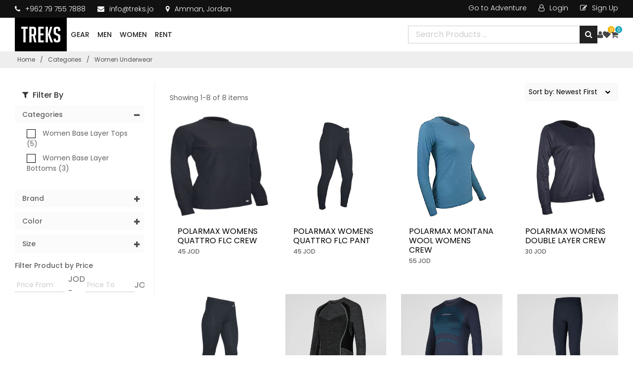

--- FILE ---
content_type: text/html; charset=UTF-8
request_url: https://gear.treks.jo/category/women-underwear
body_size: 10314
content:
<!DOCTYPE html>
<html lang="en">

<head>
    <title>Trek Shop</title>
    <meta charset="UTF-8">
    <meta name="viewport" content="width=device-width, initial-scale=1">
    <link rel="icon" href="https://gear.treks.jo/web/img/favicon.jpg" type="image/x-icon" />
    <link rel="shortcut icon" href="https://gear.treks.jo/web/img/favicon.jpg" type="image/x-icon" />
    <link rel="stylesheet" href="https://stackpath.bootstrapcdn.com/font-awesome/4.7.0/css/font-awesome.min.css">
    <link rel="stylesheet"
          href="https://cdn.jsdelivr.net/npm/bootstrap-select@1.13.9/dist/css/bootstrap-select.min.css">
    <link rel="stylesheet" href="https://stackpath.bootstrapcdn.com/bootstrap/4.4.1/css/bootstrap.min.css">
    <link href="https://fonts.googleapis.com/icon?family=Material+Icons" rel="stylesheet">
    <link rel="stylesheet" href="https://cdnjs.cloudflare.com/ajax/libs/OwlCarousel2/2.3.4/assets/owl.carousel.min.css">
    <link  href="https://cdnjs.cloudflare.com/ajax/libs/fotorama/4.6.4/fotorama.css" rel="stylesheet">
    <link  href="https://cdnjs.cloudflare.com/ajax/libs/fotorama/4.6.4/fotorama.css" rel="stylesheet">
    <link rel="stylesheet" href="https://cdnjs.cloudflare.com/ajax/libs/flexslider/2.7.2/flexslider.min.css">
    <link href="https://gear.treks.jo/web/css/animate.css" rel="stylesheet">
    <link href="https://gear.treks.jo/web/css/checkbox.css" rel="stylesheet">
    <link href="https://gear.treks.jo/web/css/custom.css" rel="stylesheet">
    <link href="https://gear.treks.jo/web/css/style.css" rel="stylesheet">
    <link href="https://gear.treks.jo/web/css/styles.css" rel="stylesheet">
    <link href="https://gear.treks.jo/web/css/responsive.css" rel="stylesheet">
    <link href="https://gear.treks.jo/web/css/miscellaneous.css" rel="stylesheet">
    <link rel="stylesheet" href="https://gear.treks.jo/web/css/magnific-popup.css">
    <link rel="stylesheet" href="https://gear.treks.jo/web/css/owl.carousel.min.css">
    <link rel="stylesheet" href="https://gear.treks.jo/web/css/owl.theme.default.min.css">
    <script src="https://cdn.rawgit.com/alertifyjs/alertify.js/v1.0.10/dist/js/alertify.js"></script>
</head>

<body>
<section class="topbar d-none d-md-block">
    <div class="container">
    <div class="row justify-content-between">
        <div class="col-md-6">
            <div class="topbar__info">
                <ul class="list-inline m-0">
                    <li class="list-inline-item pr-3 font-size-sm"><a
                            href="tel:+962 79 755 7888"><i
                                class="fa fa-phone"></i>
                            +962 79 755 7888  </a></li>
                    <li class="list-inline-item pr-3 font-size-sm"><a href="/cdn-cgi/l/email-protection#bbd2d5ddd4fbcfc9ded0c895d1d4"><i
                                class="fa fa-envelope"></i> <span class="__cf_email__" data-cfemail="d3babdb5bc93a7a1b6b8a0fdb9bc">[email&#160;protected]</span></a>
                    </li>
                    <li class="list-inline-item font-size-sm"><a href="https://g.page/TRESKSjo?share" target="_blank"><i
                                class="fa fa-map-marker"></i>
                            Amman, Jordan</a></li>
                </ul>
            </div>
        </div>
        <div class="col-md-6">
            <div class="topbar__info d-flex justify-content-end">
                <ul class="list-inline d-flex m-0" style="grid-gap: 20px;">
                    <li class="list-inline-item pr-3 font-size-sm"><a href="https://adventure.treks.jo/"> Go to
                            Adventure</a></li>
                                            <li class="list-inline-item pr-3 font-size-sm"><a href="https://gear.treks.jo/login"><i
                                    class="fa fa-user-o"></i> Login</a></li>
                        <li class="list-inline-item font-size-sm"><a href="https://gear.treks.jo/customer/register"><i
                                    class="fa fa-edit"></i> Sign Up</a></li>
                                    </ul>
            </div>
        </div>
    </div>
</div>
</section>

<header>
    <div class="top-header">
        <div class="container">
            <div class="menu-bar">
                <a class="logo" href="https://gear.treks.jo"><img
                            src="https://gear.treks.jo/assets/uploads/company/setting/2021-05-31-11-22-29-Logo.jpeg"
                            alt="Jordan Trek" class="img-fluid"></a>

                <nav class="navbar navbar-expand-lg navbar-light bg-light">
                    <button class="navbar-toggler" type="button" data-toggle="collapse"
                            data-target="#navbarSupportedContent" aria-controls="navbarSupportedContent"
                            aria-expanded="false" aria-label="Toggle navigation">
                        <span class="navbar-toggler-icon"></span>
                    </button>

                    <div class="collapse navbar-collapse" id="navbarSupportedContent">
                            <ul class="navbar-nav">
                                                                                                                                                                                                                                                                                                                                                                                                                                                                                                                                                                                                                                                                                                                                                                                                                                                                                                                                                                                                                                                                                                                                                                                                                                                                                                                                                                                                                                                                                                                                                                                                                                                                                                                                                                                                                                                                                                                                                                                                                                                                                                                                                                                                                                                                                                                                                                                                                                                                                                                                                                                                                                                                                                                                                                                                                                                                                                                                                                                                                                                                                                                                                                                                                                                                                                                                                                                                                                                                                                                                                                                                                                                                                                                                                                                                                                                                                                                                                                                                                                                                                                                                                                                                                                                                                                                                                                                                                                                                                                                                                                                                                                                                                                                                                                                                                                                                                                                                                                                                                                                                                                                                                                                                                                                                                                                                                                                                                                                                                                                                                                                                                                                                                                                                                                                                                                                                                        <li class="nav-item">
                                            <a class="nav-link "
                                               href="#">Gear</a>
                                                                                            <div class="dropdown nav-item-dropdwon">
                                                    <div class="dropdown-row">
                                                                                                                    <div class="dropdown-col">
                                                                                                                                    <div class="dropdown_item">
                                                                        <h6>
                                                                            <a href="https://gear.treks.jo/category/backpacks">Backpacks</a>
                                                                        </h6>

                                                                        <ul>
                                                                                                                                                                                                                                                <li>
                                                                                        <a href="https://gear.treks.jo/category/day-packs">Day Packs</a>
                                                                                    </li>
                                                                                                                                                                                                                                                                                                                                <li>
                                                                                        <a href="https://gear.treks.jo/category/hiking-packs">Hiking Packs</a>
                                                                                    </li>
                                                                                                                                                                                                                                                                                                                                <li>
                                                                                        <a href="https://gear.treks.jo/category/trekking-packs">Trekking Packs</a>
                                                                                    </li>
                                                                                                                                                                                                                                                                                                                                <li>
                                                                                        <a href="https://gear.treks.jo/category/waterproof-bags">Waterproof bags</a>
                                                                                    </li>
                                                                                                                                                                                                                                                                                                                                <li>
                                                                                        <a href="https://gear.treks.jo/category/waist-packs">Waist Packs</a>
                                                                                    </li>
                                                                                                                                                                                                                                                                                                                                <li>
                                                                                        <a href="https://gear.treks.jo/category/backpacks-accessories">Backpacks Accessories</a>
                                                                                    </li>
                                                                                                                                                                                                                                                                                                                                                                                                                                                                                                                                                                                                                                                        <li>
                                                                                        <a href="https://gear.treks.jo/category/hydration-packs">Hydration Packs</a>
                                                                                    </li>
                                                                                                                                                                                                                                    </ul>
                                                                    </div>
                                                                                                                                                                                                    <hr>
                                                                    <div class="dropdown_item">

                                                                        <h6>
                                                                            <a href="https://gear.treks.jo/category/tents">Tents</a>
                                                                        </h6>
                                                                        <ul>
                                                                                                                                                                                                                                                <li>
                                                                                        <a href="https://gear.treks.jo/category/backpacking-tents">Backpacking Tents</a>
                                                                                    </li>
                                                                                                                                                                                                                                                                                                                                <li>
                                                                                        <a href="https://gear.treks.jo/category/camping-tents">Camping Tents</a>
                                                                                    </li>
                                                                                                                                                                                                                                                                                                                                <li>
                                                                                        <a href="https://gear.treks.jo/category/shaders">Shaders</a>
                                                                                    </li>
                                                                                                                                                                                                                                                                                                                                <li>
                                                                                        <a href="https://gear.treks.jo/category/tent-accessories">Tent Accessories</a>
                                                                                    </li>
                                                                                                                                                                                                                                    </ul>
                                                                    </div>
                                                                                                                            </div>
                                                                                                                    <div class="dropdown-col">
                                                                                                                                    <div class="dropdown_item">
                                                                        <h6>
                                                                            <a href="https://gear.treks.jo/category/sleeping-bags">Sleeping Bags</a>
                                                                        </h6>

                                                                        <ul>
                                                                                                                                                                                                                                                                                                                                                                                                                                                                                                                                                                        <li>
                                                                                        <a href="https://gear.treks.jo/category/double">Double</a>
                                                                                    </li>
                                                                                                                                                                                                                                                                                                                                <li>
                                                                                        <a href="https://gear.treks.jo/category/single">Single</a>
                                                                                    </li>
                                                                                                                                                                                                                                    </ul>
                                                                    </div>
                                                                                                                                                                                                    <hr>
                                                                    <div class="dropdown_item">

                                                                        <h6>
                                                                            <a href="https://gear.treks.jo/category/sleep">Sleep</a>
                                                                        </h6>
                                                                        <ul>
                                                                                                                                                                                                                                                <li>
                                                                                        <a href="https://gear.treks.jo/category/cots">Cots</a>
                                                                                    </li>
                                                                                                                                                                                                                                                                                                                                <li>
                                                                                        <a href="https://gear.treks.jo/category/air-mattresses">Air Mattresses</a>
                                                                                    </li>
                                                                                                                                                                                                                                                                                                                                <li>
                                                                                        <a href="https://gear.treks.jo/category/sleeping-mattresses">Sleeping Mattresses</a>
                                                                                    </li>
                                                                                                                                                                                                                                                                                                                                <li>
                                                                                        <a href="https://gear.treks.jo/category/pillows">Pillows</a>
                                                                                    </li>
                                                                                                                                                                                                                                    </ul>
                                                                    </div>
                                                                                                                            </div>
                                                                                                                    <div class="dropdown-col">
                                                                                                                                    <div class="dropdown_item">
                                                                        <h6>
                                                                            <a href="https://gear.treks.jo/category/climbing">Climbing</a>
                                                                        </h6>

                                                                        <ul>
                                                                                                                                                                                                                                                <li>
                                                                                        <a href="https://gear.treks.jo/category/carabiners-quickdraws">Carabiners / Quickdraws</a>
                                                                                    </li>
                                                                                                                                                                                                                                                                                                                                <li>
                                                                                        <a href="https://gear.treks.jo/category/harnesses">Harnesses</a>
                                                                                    </li>
                                                                                                                                                                                                                                                                                                                                <li>
                                                                                        <a href="https://gear.treks.jo/category/helmets">Helmets</a>
                                                                                    </li>
                                                                                                                                                                                                                                                                                                                                <li>
                                                                                        <a href="https://gear.treks.jo/category/belay-rappel-devices">Belay / Rappel Devices</a>
                                                                                    </li>
                                                                                                                                                                                                                                                                                                                                <li>
                                                                                        <a href="https://gear.treks.jo/category/shoes">Shoes</a>
                                                                                    </li>
                                                                                                                                                                                                                                                                                                                                <li>
                                                                                        <a href="https://gear.treks.jo/category/chalk-bags">Chalk Bags</a>
                                                                                    </li>
                                                                                                                                                                                                                                                                                                                                <li>
                                                                                        <a href="https://gear.treks.jo/category/climbing-chalk">Climbing Chalk</a>
                                                                                    </li>
                                                                                                                                                                                                                                                                                                                                <li>
                                                                                        <a href="https://gear.treks.jo/category/camalots-stoppers">Camalots / Stoppers</a>
                                                                                    </li>
                                                                                                                                                                                                                                                                                                                                <li>
                                                                                        <a href="https://gear.treks.jo/category/slings">Slings</a>
                                                                                    </li>
                                                                                                                                                                                                                                                                                                                                <li>
                                                                                        <a href="https://gear.treks.jo/category/climbing-bags">Climbing Bags</a>
                                                                                    </li>
                                                                                                                                                                                                                                                                                                                                <li>
                                                                                        <a href="https://gear.treks.jo/category/climbing-accessories">Climbing Accessories</a>
                                                                                    </li>
                                                                                                                                                                                                                                    </ul>
                                                                    </div>
                                                                                                                                                                                                    <hr>
                                                                    <div class="dropdown_item">

                                                                        <h6>
                                                                            <a href="https://gear.treks.jo/category/ropes">Ropes</a>
                                                                        </h6>
                                                                        <ul>
                                                                                                                                                                                                                                                <li>
                                                                                        <a href="https://gear.treks.jo/category/static">Static</a>
                                                                                    </li>
                                                                                                                                                                                                                                                                                                                                <li>
                                                                                        <a href="https://gear.treks.jo/category/dynamic">Dynamic</a>
                                                                                    </li>
                                                                                                                                                                                                                                                                                                                                <li>
                                                                                        <a href="https://gear.treks.jo/category/rope-bags">Rope Bags</a>
                                                                                    </li>
                                                                                                                                                                                                                                                                                                                                <li>
                                                                                        <a href="https://gear.treks.jo/category/paracords-550">Paracords 550</a>
                                                                                    </li>
                                                                                                                                                                                                                                                                                                                                <li>
                                                                                        <a href="https://gear.treks.jo/category/paracord-accessories">Paracord Accessories</a>
                                                                                    </li>
                                                                                                                                                                                                                                    </ul>
                                                                    </div>
                                                                                                                            </div>
                                                                                                                    <div class="dropdown-col">
                                                                                                                                    <div class="dropdown_item">
                                                                        <h6>
                                                                            <a href="https://gear.treks.jo/category/water">Water</a>
                                                                        </h6>

                                                                        <ul>
                                                                                                                                                                                                                                                <li>
                                                                                        <a href="https://gear.treks.jo/category/water-bottles">Water Bottles</a>
                                                                                    </li>
                                                                                                                                                                                                                                                                                                                                <li>
                                                                                        <a href="https://gear.treks.jo/category/water-filters">Water Filters</a>
                                                                                    </li>
                                                                                                                                                                                                                                                                                                                                <li>
                                                                                        <a href="https://gear.treks.jo/category/hydration-reservoirs">Hydration Reservoirs</a>
                                                                                    </li>
                                                                                                                                                                                                                                                                                                                                <li>
                                                                                        <a href="https://gear.treks.jo/category/water-accessories">Water Accessories</a>
                                                                                    </li>
                                                                                                                                                                                                                                                                                                                                <li>
                                                                                        <a href="https://gear.treks.jo/category/electrolytes">Electrolytes</a>
                                                                                    </li>
                                                                                                                                                                                                                                    </ul>
                                                                    </div>
                                                                                                                                                                                                    <hr>
                                                                    <div class="dropdown_item">

                                                                        <h6>
                                                                            <a href="https://gear.treks.jo/category/lighting">Lighting</a>
                                                                        </h6>
                                                                        <ul>
                                                                                                                                                                                                                                                <li>
                                                                                        <a href="https://gear.treks.jo/category/headlamps">Headlamps</a>
                                                                                    </li>
                                                                                                                                                                                                                                                                                                                                <li>
                                                                                        <a href="https://gear.treks.jo/category/glow-sticks">Glow Sticks</a>
                                                                                    </li>
                                                                                                                                                                                                                                                                                                                                <li>
                                                                                        <a href="https://gear.treks.jo/category/lighting-accessories">Lighting Accessories</a>
                                                                                    </li>
                                                                                                                                                                                                                                                                                                                                <li>
                                                                                        <a href="https://gear.treks.jo/category/flashlights">Flashlights</a>
                                                                                    </li>
                                                                                                                                                                                                                                                                                                                                <li>
                                                                                        <a href="https://gear.treks.jo/category/uv-light">UV Light</a>
                                                                                    </li>
                                                                                                                                                                                                                                                                                                                                <li>
                                                                                        <a href="https://gear.treks.jo/category/bicycle-lights">Bicycle lights</a>
                                                                                    </li>
                                                                                                                                                                                                                                    </ul>
                                                                    </div>
                                                                                                                            </div>
                                                                                                                    <div class="dropdown-col">
                                                                                                                                    <div class="dropdown_item">
                                                                        <h6>
                                                                            <a href="https://gear.treks.jo/category/knives-tools">Knives &amp; Tools</a>
                                                                        </h6>

                                                                        <ul>
                                                                                                                                                                                                                                                <li>
                                                                                        <a href="https://gear.treks.jo/category/multi-tools-2">Multi Tools</a>
                                                                                    </li>
                                                                                                                                                                                                                                                                                                                                <li>
                                                                                        <a href="https://gear.treks.jo/category/knives">Knives</a>
                                                                                    </li>
                                                                                                                                                                                                                                                                                                                                <li>
                                                                                        <a href="https://gear.treks.jo/category/scissors">Scissors</a>
                                                                                    </li>
                                                                                                                                                                                                                                                                                                                                <li>
                                                                                        <a href="https://gear.treks.jo/category/accessories">Accessories</a>
                                                                                    </li>
                                                                                                                                                                                                                                    </ul>
                                                                    </div>
                                                                                                                                                                                                    <hr>
                                                                    <div class="dropdown_item">

                                                                        <h6>
                                                                            <a href="https://gear.treks.jo/category/camp-furniture">Camp Furniture</a>
                                                                        </h6>
                                                                        <ul>
                                                                                                                                                                                                                                                <li>
                                                                                        <a href="https://gear.treks.jo/category/chairs">Chairs</a>
                                                                                    </li>
                                                                                                                                                                                                                                                                                                                                <li>
                                                                                        <a href="https://gear.treks.jo/category/foldable-tables">Foldable Tables</a>
                                                                                    </li>
                                                                                                                                                                                                                                                                                                                                                                                                </ul>
                                                                    </div>
                                                                                                                            </div>
                                                                                                                    <div class="dropdown-col">
                                                                                                                                    <div class="dropdown_item">
                                                                        <h6>
                                                                            <a href="https://gear.treks.jo/category/camp-kitchen">Camp Kitchen</a>
                                                                        </h6>

                                                                        <ul>
                                                                                                                                                                                                                                                <li>
                                                                                        <a href="https://gear.treks.jo/category/stoves-fuel">Stoves &amp; Fuel </a>
                                                                                    </li>
                                                                                                                                                                                                                                                                                                                                <li>
                                                                                        <a href="https://gear.treks.jo/category/cookware">Cookware</a>
                                                                                    </li>
                                                                                                                                                                                                                                                                                                                                <li>
                                                                                        <a href="https://gear.treks.jo/category/utensils">Utensils</a>
                                                                                    </li>
                                                                                                                                                                                                                                                                                                                                <li>
                                                                                        <a href="https://gear.treks.jo/category/coolers-lunch-boxes">Coolers &amp; Lunch Boxes</a>
                                                                                    </li>
                                                                                                                                                                                                                                                                                                                                <li>
                                                                                        <a href="https://gear.treks.jo/category/travel-cups-mugs">Travel Cups &amp; Mugs</a>
                                                                                    </li>
                                                                                                                                                                                                                                                                                                                                <li>
                                                                                        <a href="https://gear.treks.jo/category/camp-kitchen-accessories">Camp Kitchen Accessories</a>
                                                                                    </li>
                                                                                                                                                                                                                                                                                                                                <li>
                                                                                        <a href="https://gear.treks.jo/category/camp-fire-fire-starting">Camp Fire &amp; Fire starting</a>
                                                                                    </li>
                                                                                                                                                                                                                                                                                                                                <li>
                                                                                        <a href="https://gear.treks.jo/category/tea-pots">Tea Pots</a>
                                                                                    </li>
                                                                                                                                                                                                                                    </ul>
                                                                    </div>
                                                                                                                                                                                                    <hr>
                                                                    <div class="dropdown_item">

                                                                        <h6>
                                                                            <a href="https://gear.treks.jo/category/more-gear">More Gear</a>
                                                                        </h6>
                                                                        <ul>
                                                                                                                                                                                                                                                <li>
                                                                                        <a href="https://gear.treks.jo/category/trekking-poles">Trekking Poles</a>
                                                                                    </li>
                                                                                                                                                                                                                                                                                                                                <li>
                                                                                        <a href="https://gear.treks.jo/category/travel">Travel</a>
                                                                                    </li>
                                                                                                                                                                                                                                                                                                                                <li>
                                                                                        <a href="https://gear.treks.jo/category/souvenirs">Souvenirs</a>
                                                                                    </li>
                                                                                                                                                                                                                                                                                                                                <li>
                                                                                        <a href="https://gear.treks.jo/category/books">Books</a>
                                                                                    </li>
                                                                                                                                                                                                                                                                                                                                <li>
                                                                                        <a href="https://gear.treks.jo/category/towels">Towels</a>
                                                                                    </li>
                                                                                                                                                                                                                                                                                                                                <li>
                                                                                        <a href="https://gear.treks.jo/category/sunglasses-1">Sunglasses</a>
                                                                                    </li>
                                                                                                                                                                                                                                                                                                                                                                                                                                                                                                                                                                                                                                                        <li>
                                                                                        <a href="https://gear.treks.jo/category/whistle">Whistle</a>
                                                                                    </li>
                                                                                                                                                                                                                                                                                                                                <li>
                                                                                        <a href="https://gear.treks.jo/category/bungee-cords">Bungee Cords</a>
                                                                                    </li>
                                                                                                                                                                                                                                                                                                                                <li>
                                                                                        <a href="https://gear.treks.jo/category/hand-warmers">Hand Warmers</a>
                                                                                    </li>
                                                                                                                                                                                                                                                                                                                                <li>
                                                                                        <a href="https://gear.treks.jo/category/gift-voucher">Gift Voucher</a>
                                                                                    </li>
                                                                                                                                                                                                                                                                                                                                <li>
                                                                                        <a href="https://gear.treks.jo/category/bundles">Bundles</a>
                                                                                    </li>
                                                                                                                                                                                                                                    </ul>
                                                                    </div>
                                                                                                                            </div>
                                                                                                                    <div class="dropdown-col">
                                                                                                                                    <div class="dropdown_item">
                                                                        <h6>
                                                                            <a href="https://gear.treks.jo/category/health-safety">Health &amp; Safety</a>
                                                                        </h6>

                                                                        <ul>
                                                                                                                                                                                                                                                <li>
                                                                                        <a href="https://gear.treks.jo/category/first-aid-kits">First Aid Kits</a>
                                                                                    </li>
                                                                                                                                                                                                                                                                                                                                                                                                                                                                                            <li>
                                                                                        <a href="https://gear.treks.jo/category/sun-bug-protection">Sun &amp; Bug Protection</a>
                                                                                    </li>
                                                                                                                                                                                                                                    </ul>
                                                                    </div>
                                                                                                                                                                                            </div>
                                                                                                            </div>
                                                </div>
                                                                                    </li>
                                                                                                                                                                                                                                                                                                                                                                                                                                                                                                                                                                                                                                                                                                                                                                                                                                                                                                                                                                                                                                                                                                                                                                                                                                                                                                                                                                                                                                                                                                                                                                                                                                                                                                                                                                                                                                                                                                                                                                                                                                                                                                                                                                                                                                                                                                                                                                                                                                                                                                                                                                                                                                                                                                                                                                                                                                                                                                                                                    <li class="nav-item">
                                            <a class="nav-link "
                                               href="#">Men</a>
                                                                                            <div class="dropdown nav-item-dropdwon">
                                                    <div class="dropdown-row">
                                                                                                                    <div class="dropdown-col">
                                                                                                                                    <div class="dropdown_item">
                                                                        <h6>
                                                                            <a href="https://gear.treks.jo/category/kids-3">Kids</a>
                                                                        </h6>

                                                                        <ul>
                                                                                                                                                    </ul>
                                                                    </div>
                                                                                                                                                                                                    <hr>
                                                                    <div class="dropdown_item">

                                                                        <h6>
                                                                            <a href="https://gear.treks.jo/category/men-footwear">Men Footwear</a>
                                                                        </h6>
                                                                        <ul>
                                                                                                                                                                                                                                                <li>
                                                                                        <a href="https://gear.treks.jo/category/men-boots">Men Boots</a>
                                                                                    </li>
                                                                                                                                                                                                                                                                                                                                <li>
                                                                                        <a href="https://gear.treks.jo/category/men-shoes">Men Shoes</a>
                                                                                    </li>
                                                                                                                                                                                                                                                                                                                                <li>
                                                                                        <a href="https://gear.treks.jo/category/men-socks">Men Socks</a>
                                                                                    </li>
                                                                                                                                                                                                                                    </ul>
                                                                    </div>
                                                                                                                            </div>
                                                                                                                    <div class="dropdown-col">
                                                                                                                                    <div class="dropdown_item">
                                                                        <h6>
                                                                            <a href="https://gear.treks.jo/category/men-jackets">Men Jackets</a>
                                                                        </h6>

                                                                        <ul>
                                                                                                                                                                                                                                                <li>
                                                                                        <a href="https://gear.treks.jo/category/men-down-insulated">Men Down &amp; Insulated</a>
                                                                                    </li>
                                                                                                                                                                                                                                                                                                                                <li>
                                                                                        <a href="https://gear.treks.jo/category/men-fleece-soft-shell">Men Fleece &amp; Soft-shell</a>
                                                                                    </li>
                                                                                                                                                                                                                                                                                                                                <li>
                                                                                        <a href="https://gear.treks.jo/category/men-rain-jackets">Men Rain Jackets</a>
                                                                                    </li>
                                                                                                                                                                                                                                                                                                                                <li>
                                                                                        <a href="https://gear.treks.jo/category/men-wind-shells">Men Wind Shells</a>
                                                                                    </li>
                                                                                                                                                                                                                                    </ul>
                                                                    </div>
                                                                                                                                                                                                    <hr>
                                                                    <div class="dropdown_item">

                                                                        <h6>
                                                                            <a href="https://gear.treks.jo/category/men-tops">Men Tops</a>
                                                                        </h6>
                                                                        <ul>
                                                                                                                                                                                                                                                <li>
                                                                                        <a href="https://gear.treks.jo/category/men-shirts-tops">Men Shirts &amp; Tops</a>
                                                                                    </li>
                                                                                                                                                                                                                                                                                                                                <li>
                                                                                        <a href="https://gear.treks.jo/category/men-sweaters-hoodies">Men Sweaters &amp; Hoodies</a>
                                                                                    </li>
                                                                                                                                                                                                                                                                                                                                <li>
                                                                                        <a href="https://gear.treks.jo/category/men-vests">Men Vests</a>
                                                                                    </li>
                                                                                                                                                                                                                                    </ul>
                                                                    </div>
                                                                                                                            </div>
                                                                                                                    <div class="dropdown-col">
                                                                                                                                    <div class="dropdown_item">
                                                                        <h6>
                                                                            <a href="https://gear.treks.jo/category/men-bottoms">Men Bottoms</a>
                                                                        </h6>

                                                                        <ul>
                                                                                                                                                                                                                                                <li>
                                                                                        <a href="https://gear.treks.jo/category/men-pants">Men Pants</a>
                                                                                    </li>
                                                                                                                                                                                                                                                                                                                                <li>
                                                                                        <a href="https://gear.treks.jo/category/men-shorts">Men Shorts</a>
                                                                                    </li>
                                                                                                                                                                                                                                    </ul>
                                                                    </div>
                                                                                                                                                                                                    <hr>
                                                                    <div class="dropdown_item">

                                                                        <h6>
                                                                            <a href="https://gear.treks.jo/category/men-underwear">Men Underwear</a>
                                                                        </h6>
                                                                        <ul>
                                                                                                                                                                                                                                                <li>
                                                                                        <a href="https://gear.treks.jo/category/men-briefs-boxers">Men Briefs &amp; Boxers</a>
                                                                                    </li>
                                                                                                                                                                                                                                                                                                                                <li>
                                                                                        <a href="https://gear.treks.jo/category/men-base-layer-tops">Men Base Layer Tops</a>
                                                                                    </li>
                                                                                                                                                                                                                                                                                                                                <li>
                                                                                        <a href="https://gear.treks.jo/category/men-base-layer-bottoms">Men Base Layer Bottoms</a>
                                                                                    </li>
                                                                                                                                                                                                                                    </ul>
                                                                    </div>
                                                                                                                            </div>
                                                                                                                    <div class="dropdown-col">
                                                                                                                                    <div class="dropdown_item">
                                                                        <h6>
                                                                            <a href="https://gear.treks.jo/category/men-accessories">Men Accessories</a>
                                                                        </h6>

                                                                        <ul>
                                                                                                                                                                                                                                                <li>
                                                                                        <a href="https://gear.treks.jo/category/men-hats">Men Hats</a>
                                                                                    </li>
                                                                                                                                                                                                                                                                                                                                <li>
                                                                                        <a href="https://gear.treks.jo/category/men-gloves-mittens">Men Gloves &amp; Mittens</a>
                                                                                    </li>
                                                                                                                                                                                                                                                                                                                                <li>
                                                                                        <a href="https://gear.treks.jo/category/men-belts">Men Belts</a>
                                                                                    </li>
                                                                                                                                                                                                                                                                                                                                <li>
                                                                                        <a href="https://gear.treks.jo/category/men-gaiters">Men Gaiters</a>
                                                                                    </li>
                                                                                                                                                                                                                                                                                                                                <li>
                                                                                        <a href="https://gear.treks.jo/category/men-headbands">Men Headbands</a>
                                                                                    </li>
                                                                                                                                                                                                                                                                                                                                <li>
                                                                                        <a href="https://gear.treks.jo/category/men-balaclava">Men Balaclava</a>
                                                                                    </li>
                                                                                                                                                                                                                                                                                                                                <li>
                                                                                        <a href="https://gear.treks.jo/category/arm-sleeves-2">Arm Sleeves</a>
                                                                                    </li>
                                                                                                                                                                                                                                    </ul>
                                                                    </div>
                                                                                                                                                                                            </div>
                                                                                                            </div>
                                                </div>
                                                                                    </li>
                                                                                                                                                                                                                                                                                                                                                                                                                                                                                                                                                                                                                <li class="nav-item">
                                            <a class="nav-link   active "
                                               href="#">Women</a>
                                                                                            <div class="dropdown nav-item-dropdwon">
                                                    <div class="dropdown-row">
                                                                                                                    <div class="dropdown-col">
                                                                                                                                    <div class="dropdown_item">
                                                                        <h6>
                                                                            <a href="https://gear.treks.jo/category/kids-4">Kids</a>
                                                                        </h6>

                                                                        <ul>
                                                                                                                                                    </ul>
                                                                    </div>
                                                                                                                                                                                                    <hr>
                                                                    <div class="dropdown_item">

                                                                        <h6>
                                                                            <a href="https://gear.treks.jo/category/women-footwear">Women Footwear</a>
                                                                        </h6>
                                                                        <ul>
                                                                                                                                                                                                                                                <li>
                                                                                        <a href="https://gear.treks.jo/category/women-boots">Women Boots</a>
                                                                                    </li>
                                                                                                                                                                                                                                                                                                                                <li>
                                                                                        <a href="https://gear.treks.jo/category/women-shoes">Women Shoes</a>
                                                                                    </li>
                                                                                                                                                                                                                                                                                                                                <li>
                                                                                        <a href="https://gear.treks.jo/category/women-socks">Women Socks</a>
                                                                                    </li>
                                                                                                                                                                                                                                    </ul>
                                                                    </div>
                                                                                                                            </div>
                                                                                                                    <div class="dropdown-col">
                                                                                                                                    <div class="dropdown_item">
                                                                        <h6>
                                                                            <a href="https://gear.treks.jo/category/women-jackets">Women Jackets</a>
                                                                        </h6>

                                                                        <ul>
                                                                                                                                                                                                                                                <li>
                                                                                        <a href="https://gear.treks.jo/category/women-down-insulated">Women Down &amp; Insulated</a>
                                                                                    </li>
                                                                                                                                                                                                                                                                                                                                <li>
                                                                                        <a href="https://gear.treks.jo/category/women-fleece-soft-shell">Women Fleece &amp; Soft-shell</a>
                                                                                    </li>
                                                                                                                                                                                                                                                                                                                                <li>
                                                                                        <a href="https://gear.treks.jo/category/women-rain-jackets">Women Rain Jackets</a>
                                                                                    </li>
                                                                                                                                                                                                                                                                                                                                <li>
                                                                                        <a href="https://gear.treks.jo/category/women-wind-shells">Women Wind Shells</a>
                                                                                    </li>
                                                                                                                                                                                                                                    </ul>
                                                                    </div>
                                                                                                                                                                                                    <hr>
                                                                    <div class="dropdown_item">

                                                                        <h6>
                                                                            <a href="https://gear.treks.jo/category/women-tops">Women Tops</a>
                                                                        </h6>
                                                                        <ul>
                                                                                                                                                                                                                                                <li>
                                                                                        <a href="https://gear.treks.jo/category/women-shirts-tops">Women Shirts &amp; Tops</a>
                                                                                    </li>
                                                                                                                                                                                                                                                                                                                                <li>
                                                                                        <a href="https://gear.treks.jo/category/women-sweaters-hoodies">Women Sweaters &amp; Hoodies</a>
                                                                                    </li>
                                                                                                                                                                                                                                                                                                                                <li>
                                                                                        <a href="https://gear.treks.jo/category/women-vests">Women Vests</a>
                                                                                    </li>
                                                                                                                                                                                                                                    </ul>
                                                                    </div>
                                                                                                                            </div>
                                                                                                                    <div class="dropdown-col">
                                                                                                                                    <div class="dropdown_item">
                                                                        <h6>
                                                                            <a href="https://gear.treks.jo/category/women-bottoms">Women Bottoms</a>
                                                                        </h6>

                                                                        <ul>
                                                                                                                                                                                                                                                <li>
                                                                                        <a href="https://gear.treks.jo/category/women-pants">Women Pants</a>
                                                                                    </li>
                                                                                                                                                                                                                                                                                                                                <li>
                                                                                        <a href="https://gear.treks.jo/category/women-shorts">Women Shorts</a>
                                                                                    </li>
                                                                                                                                                                                                                                    </ul>
                                                                    </div>
                                                                                                                                                                                                    <hr>
                                                                    <div class="dropdown_item">

                                                                        <h6>
                                                                            <a href="https://gear.treks.jo/category/women-underwear">Women Underwear</a>
                                                                        </h6>
                                                                        <ul>
                                                                                                                                                                                                                                                <li>
                                                                                        <a href="https://gear.treks.jo/category/women-base-layer-tops">Women Base Layer Tops</a>
                                                                                    </li>
                                                                                                                                                                                                                                                                                                                                <li>
                                                                                        <a href="https://gear.treks.jo/category/women-base-layer-bottoms">Women Base Layer Bottoms</a>
                                                                                    </li>
                                                                                                                                                                                                                                    </ul>
                                                                    </div>
                                                                                                                            </div>
                                                                                                                    <div class="dropdown-col">
                                                                                                                                    <div class="dropdown_item">
                                                                        <h6>
                                                                            <a href="https://gear.treks.jo/category/women-accessories">Women Accessories</a>
                                                                        </h6>

                                                                        <ul>
                                                                                                                                                                                                                                                <li>
                                                                                        <a href="https://gear.treks.jo/category/women-hats">Women Hats</a>
                                                                                    </li>
                                                                                                                                                                                                                                                                                                                                <li>
                                                                                        <a href="https://gear.treks.jo/category/women-gloves-mittens">Women Gloves &amp; Mittens</a>
                                                                                    </li>
                                                                                                                                                                                                                                                                                                                                <li>
                                                                                        <a href="https://gear.treks.jo/category/women-gaiters">Women Gaiters</a>
                                                                                    </li>
                                                                                                                                                                                                                                                                                                                                <li>
                                                                                        <a href="https://gear.treks.jo/category/women-headbands">Women Headbands</a>
                                                                                    </li>
                                                                                                                                                                                                                                                                                                                                <li>
                                                                                        <a href="https://gear.treks.jo/category/arm-sleeves-1">Arm Sleeves</a>
                                                                                    </li>
                                                                                                                                                                                                                                    </ul>
                                                                    </div>
                                                                                                                                                                                            </div>
                                                                                                            </div>
                                                </div>
                                                                                    </li>
                                                                                                                                                                                                                                                                                                                                                                                                    <li class="nav-item">
                                            <a class="nav-link "
                                               href="https://gear.treks.jo/category/rent">Rent</a>
                                                                                    </li>
                                                                                                                                                                                                                                                                                                                                                                                                                                                                                                                                                                                                                                                                                                                                                                                                                                                                                                                                                                                                                                                                                                                                                                                                                                                                                                                                                                                                                                                                                                                                                                                                                                                                                                                                                                                                                                                                                                                                                                                                                                                                                </ul>
                        </div>
                </nav>

                <div class="searchbar ml-0 ml-md-auto">
                    <form action="https://gear.treks.jo/product/search" method="GET" id="searcForm" class="form-search">
                        <div class="search-box">
                            <input type="text" name="title" id="" placeholder="Search Products ...">

                            <a href="javascript:{}" onclick="document.getElementById('searcForm').submit();"
                               class="text-muted"><i class="fa fa-search"></i>
                            </a>
                        </div>
                    </form>
                </div>

                <ul class="top-links d-flex ml-auto ml-md-0">
                    <li class="link-open-search">
                        <button class="btn-search--open">
                            <i class="fa fa-search"></i>
                        </button>
                    </li>
                    <li class="login" id="minilogin">
                        <span><i class="fa fa-user"></i></span>
                        <div class="miniblock">
                                                            <h6 class="card-ttl mb-0">
                                    Hi, Customer
                                </h6>
                            
                            <div class="miniblock-menu">
                                                                    <a href="https://gear.treks.jo/login" class="miniblock-menu_item"><i
                                                class="fa fa-lock"></i>Login</a>

                                    <a href="https://gear.treks.jo/customer/register" class="miniblock-menu_item"><i
                                                class="fa fa-lock"></i>Sign Up</a>
                                                            </div>
                        </div>
                    </li>

                    <li class="ecm-wishlist" data-toggle="tooltip" data-placement="bottom" title="Wishlist">
                        <a href="https://gear.treks.jo/user/wishlist"><i class="fa fa-heart"></i>
                            <h5>0
                            </h5>
                        </a>
                    </li>

                                            <li class="cart" id="minicart">
                            <i class="fa fa-shopping-cart"></i>
                                                            <h5>0</h5>
                                <div class="minibag">
                                    <h6 class="pb-3 card-ttl">Empty Cart</h6>
                                    <div class="cart-wrap">
                                        <div class="cart-box m-0">
                                            <div class="row">

                                                <div class="col-5 col-sm-7">

                                                    <p class="mb-0">No Items in your cart</p>

                                                </div>
                                            </div>
                                        </div>
                                    </div>
                                    
                                </div>
                                                    </li>
                                    </ul>

                <i class="fa fa-bars text-theme-2" id="mobile-trigger"></i>
            </div>
        </div>
    </div>
</header>
<div class="body-overlay"></div>



    
    <section class="ecm-ribbon">
        <div class="container">
            <div class="row">
                <div class="col">
                    <ul class="list-unstyled d-flex justify-content-start mb-2">
                        <li><a href="https://gear.treks.jo">Home</a></li>
                        <li>/</li>
                        <li>Categories</li>
                        
                        <li>/</li>
                        <li>Women Underwear</li>
                    </ul>
                </div>
            </div>
        </div>
    </section>

    <section class="ecm-category">
        <div class="container">
            <div class="row">
                <div class="col-md-12 col-lg-3">
    <form action="https://gear.treks.jo/category/women-underwear" method="GET" id="filterForm">
        <div class="ecm-filter">
            <h5 class="filter-title"><i class="fa fa-filter"></i>&nbsp; Filter By</h5>
            <div class="accordion" id="accordion">

                            <div class="card">
                    <div class="card-header pb-0" data-toggle="collapse" data-parent="#accordion"
                        data-target="#collapseOne" aria-expanded="true" aria-controls="collapseOne">
                        <h6>Categories</h6>
                    </div>
                    <div id="collapseOne" class="panel-collapse collapse show" role="tabpanel">
                        <div class="card-body pt-0">
                            <div class="filtersec">
                                <div class="fs-wrap">
                                        
                                        <input id="hidden_scategory" name="scategory" type="hidden">   
                                
                                                                                                                                                                        
                                                <div class="form-group">
                                                    <input type="checkbox"  class="checkbox_scategory" value="women-base-layer-tops"
                                                        id="scategory_141" name="scategory_id[]"
                                                         >
                                                    <label for="scategory_141">
                                                        Women Base Layer Tops (5)
                                                    </label>
                                                </div>
                                            
                                                                                                                                                                                                                
                                                <div class="form-group">
                                                    <input type="checkbox"  class="checkbox_scategory" value="women-base-layer-bottoms"
                                                        id="scategory_142" name="scategory_id[]"
                                                         >
                                                    <label for="scategory_142">
                                                        Women Base Layer Bottoms (3)
                                                    </label>
                                                </div>
                                            
                                                                                                           
                                    
                                    
                                </div>
                            </div>
                        </div>
                    </div>
                </div>
                
                                <div class="card">
                    <div class="card-header collapsed" data-toggle="collapse" href="#collapseTwo" aria-expanded="false"
                        aria-controls="collapseTwo">
                        <h6>Brand</h6>
                    </div>
                    <div id="collapseTwo" class="panel-collapse collapse" role="tabpanel">
                                            <input id="hidden_brand" name="brand" type="hidden">
                        <div class="filtersec">
                            <div class="card-body pt-0">
                                <div class="fs-wrap">
                                                                    <div class="form-group">
                                        <input type="checkbox" class="checkbox_brand" value="POLARMAX"
                                            id="brand_22" name="brand_id[]"
                                             >
                                        <label for="brand_22">POLARMAX</label>

                                    </div>
                                                                       
                                </div>
                            </div>
                        </div>
                    </div>
                </div>
                
                

                                <div class="card">
                    <div class="card-header collapsed" data-toggle="collapse" href="#collapseFour" aria-expanded="false">
                        <h6>Color</h6>
                    </div>
                    <div id="collapseFour" class="panel-collapse collapse" role="tabpanel">
                                            <input id="hidden_color" name="color" type="hidden">
                        <div class="card-body pt-0">
                            <div class="filtersec">
                                <div class="fs-wrap">
                                                                    <div class="form-group">
                                        <input type="checkbox" class="checkbox_color" value="Black"
                                            id="color_2" name="color_id[]"
                                             >
                                        <label for="color_2">Black</label>

                                    </div>
                                                                        <div class="form-group">
                                        <input type="checkbox" class="checkbox_color" value="Aqua"
                                            id="color_30" name="color_id[]"
                                             >
                                        <label for="color_30">Aqua</label>

                                    </div>
                                                                        <div class="form-group">
                                        <input type="checkbox" class="checkbox_color" value="Grey"
                                            id="color_66" name="color_id[]"
                                             >
                                        <label for="color_66">Grey</label>

                                    </div>
                                                                        <div class="form-group">
                                        <input type="checkbox" class="checkbox_color" value="Storm Blue"
                                            id="color_445" name="color_id[]"
                                             >
                                        <label for="color_445">Storm Blue</label>

                                    </div>
                                                                       
                                </div>
                            </div>
                        </div>
                    </div>
                </div>
                
                                <div class="card">
                    <div class="card-header collapsed" data-toggle="collapse" href="#collapseFive" aria-expanded="false">
                        <h6>Size</h6>
                    </div>
                    <div id="collapseFive" class="panel-collapse collapse" role="tabpanel">
                                            <input id="hidden_size" name="size" type="hidden">
                        <div class="card-body pt-0">
                            <div class="filtersec">
                                <div class="fs-wrap">
                                                                    <div class="form-group">
                                        <input type="checkbox" class="checkbox_size" value="S"
                                            id="size_6" name="size_id[]"
                                             >
                                        <label for="size_6">S</label>

                                    </div>
                                                                        <div class="form-group">
                                        <input type="checkbox" class="checkbox_size" value="M"
                                            id="size_7" name="size_id[]"
                                             >
                                        <label for="size_7">M</label>

                                    </div>
                                                                        <div class="form-group">
                                        <input type="checkbox" class="checkbox_size" value="L"
                                            id="size_8" name="size_id[]"
                                             >
                                        <label for="size_8">L</label>

                                    </div>
                                                                        <div class="form-group">
                                        <input type="checkbox" class="checkbox_size" value="XS"
                                            id="size_12" name="size_id[]"
                                             >
                                        <label for="size_12">XS</label>

                                    </div>
                                                                        <div class="form-group">
                                        <input type="checkbox" class="checkbox_size" value="XL"
                                            id="size_13" name="size_id[]"
                                             >
                                        <label for="size_13">XL</label>

                                    </div>
                                                                       
                                </div>
                            </div>
                        </div>
                    </div>
                </div>
                
                                <div class="card mt-2">
                    <div>
                        <h6>Filter Product by Price</h6>
                    </div>
                    <div class="d-flex align-items-center gap-2 mt-2">
                        <input type="number" class="underline-input mr-2" name="price_from" value="" id="price_from" placeholder="Price From"> JOD - 
                        <input type="number" class="underline-input" name="price_to" value="" id="price_to" placeholder="Price To"> JOD
                    </div>
                </div>
            </div>
        </div>
    </form>
</div>
<style>
  .underline-input {
    border: none;
    border-bottom: 1px solid #ccc;
    outline: none;
    background-color: transparent;
    padding: 3px 4px;
    width: 100px;
    font-size: 14px;
  }

  .underline-input:focus {
    border-color: #007bff;
  }
</style>
                <div class="col-md-12 col-lg-9">
                    <div class="row">
                        <div class="col">
                            <div class="top-filters mt-4 mt-md-0">
                                <div class="d-flex">
                                    <ul class="list-unstyled d-flex align-items-center f-list showing mb-0">
                                        <p>Showing 1-8 of 8 items</p>
                                    </ul>
                                </div>

                                <div class="d-none d-md-block">
                                    <div class="d-flex align-items-center">
                                        <ul class="list-unstyled pl-4 mb-0">
                                            <select name="sortby" id="sortby">
                                                <option value="latest" >Sort by: <span>Newest First</span></option>
                                                <option value="price-low" >Sort by: <span>Price Low to High</span></option>
                                                <option value="price-high" >Sort by: <span>Price High to Low</span></option>
                                            </select>
                                        </ul>
                                    </div>
                                </div>
                            </div>
                        </div>
                    </div>

                    <input type="hidden" name="slug" value="women-underwear">

                                            <div class="ecm-grid">
                            <div class="row">
                                                                                                                                                    <div class="col-6 col-sm-4 col-md-3 mb-5">
                                            <div class="ecm-category__item">
                                                <div class="ecm-category__item-img">
                                                    <a href="https://gear.treks.jo/product/polarmax-womens-quattro-flc-crew/638">
                                                                                                                    <img src="https://gear.treks.jo/assets/uploads/products/2021-12-02-02-37-40-po4jpg-(1).jpg" alt="POLARMAX WOMENS QUATTRO FLC CREW">
                                                                                                            </a>
                                                    <a href="https://gear.treks.jo/product/polarmax-womens-quattro-flc-crew/638" class="ecm-category__item-slider">
                                                        <div class="flexslider product-flexslider">
                                                            <ul class="slides">
                                                                                                                                                                                                                                                                </ul>
                                                        </div>
                                                    </a>
                                                </div>
                                                <div class="ecm-category__item-desc">
                                                    <h5 class="mb-0"><a href="https://gear.treks.jo/product/polarmax-womens-quattro-flc-crew/638">POLARMAX WOMENS QUATTRO FLC CREW</a></h5>
                                                    <div class="price ecm-category__item-price d-flex align-items-center">
                                                                                                                    <h6>45 JOD</h6>
                                                                                                            </div>
                                                </div>
                                            </div>
                                        </div>
                                                                                                                                                                                        <div class="col-6 col-sm-4 col-md-3 mb-5">
                                            <div class="ecm-category__item">
                                                <div class="ecm-category__item-img">
                                                    <a href="https://gear.treks.jo/product/polarmax-womens-quattro-flc-pant/639">
                                                                                                                    <img src="https://gear.treks.jo/assets/uploads/products/2021-05-27-08-01-45-po5jpg.jpg" alt="POLARMAX WOMENS QUATTRO FLC PANT">
                                                                                                            </a>
                                                    <a href="https://gear.treks.jo/product/polarmax-womens-quattro-flc-pant/639" class="ecm-category__item-slider">
                                                        <div class="flexslider product-flexslider">
                                                            <ul class="slides">
                                                                                                                                                                                                                                                                </ul>
                                                        </div>
                                                    </a>
                                                </div>
                                                <div class="ecm-category__item-desc">
                                                    <h5 class="mb-0"><a href="https://gear.treks.jo/product/polarmax-womens-quattro-flc-pant/639">POLARMAX WOMENS QUATTRO FLC PANT</a></h5>
                                                    <div class="price ecm-category__item-price d-flex align-items-center">
                                                                                                                    <h6>45 JOD</h6>
                                                                                                            </div>
                                                </div>
                                            </div>
                                        </div>
                                                                                                                                                                                        <div class="col-6 col-sm-4 col-md-3 mb-5">
                                            <div class="ecm-category__item">
                                                <div class="ecm-category__item-img">
                                                    <a href="https://gear.treks.jo/product/polarmax-montana-wool-womens-crew/641">
                                                                                                                    <img src="https://gear.treks.jo/assets/uploads/products/2021-05-27-08-01-09-po8jpg.jpg" alt="POLARMAX MONTANA WOOL WOMENS CREW">
                                                                                                            </a>
                                                    <a href="https://gear.treks.jo/product/polarmax-montana-wool-womens-crew/641" class="ecm-category__item-slider">
                                                        <div class="flexslider product-flexslider">
                                                            <ul class="slides">
                                                                                                                                                                                                                                                                </ul>
                                                        </div>
                                                    </a>
                                                </div>
                                                <div class="ecm-category__item-desc">
                                                    <h5 class="mb-0"><a href="https://gear.treks.jo/product/polarmax-montana-wool-womens-crew/641">POLARMAX MONTANA WOOL WOMENS CREW</a></h5>
                                                    <div class="price ecm-category__item-price d-flex align-items-center">
                                                                                                                    <h6>55 JOD</h6>
                                                                                                            </div>
                                                </div>
                                            </div>
                                        </div>
                                                                                                                                                                                        <div class="col-6 col-sm-4 col-md-3 mb-5">
                                            <div class="ecm-category__item">
                                                <div class="ecm-category__item-img">
                                                    <a href="https://gear.treks.jo/product/polarmax-womens-double-layer-crew/642">
                                                                                                                    <img src="https://gear.treks.jo/assets/uploads/products/2021-05-27-08-00-45-po9jpg.jpg" alt="POLARMAX WOMENS DOUBLE LAYER CREW">
                                                                                                            </a>
                                                    <a href="https://gear.treks.jo/product/polarmax-womens-double-layer-crew/642" class="ecm-category__item-slider">
                                                        <div class="flexslider product-flexslider">
                                                            <ul class="slides">
                                                                                                                                                                                                                                                                </ul>
                                                        </div>
                                                    </a>
                                                </div>
                                                <div class="ecm-category__item-desc">
                                                    <h5 class="mb-0"><a href="https://gear.treks.jo/product/polarmax-womens-double-layer-crew/642">POLARMAX WOMENS DOUBLE LAYER CREW</a></h5>
                                                    <div class="price ecm-category__item-price d-flex align-items-center">
                                                                                                                    <h6>30 JOD</h6>
                                                                                                            </div>
                                                </div>
                                            </div>
                                        </div>
                                                                                                                                                                                        <div class="col-6 col-sm-4 col-md-3 mb-5">
                                            <div class="ecm-category__item">
                                                <div class="ecm-category__item-img">
                                                    <a href="https://gear.treks.jo/product/polarmax-ladies-2-layer-pant/643">
                                                                                                                    <img src="https://gear.treks.jo/assets/uploads/products/2021-05-27-07-59-40-po10jpg.jpg" alt="POLARMAX LADIES 2-LAYER PANT">
                                                                                                            </a>
                                                    <a href="https://gear.treks.jo/product/polarmax-ladies-2-layer-pant/643" class="ecm-category__item-slider">
                                                        <div class="flexslider product-flexslider">
                                                            <ul class="slides">
                                                                                                                                                                                                                                                                </ul>
                                                        </div>
                                                    </a>
                                                </div>
                                                <div class="ecm-category__item-desc">
                                                    <h5 class="mb-0"><a href="https://gear.treks.jo/product/polarmax-ladies-2-layer-pant/643">POLARMAX LADIES 2-LAYER PANT</a></h5>
                                                    <div class="price ecm-category__item-price d-flex align-items-center">
                                                                                                                    <h6>30 JOD</h6>
                                                                                                            </div>
                                                </div>
                                            </div>
                                        </div>
                                                                                                                                                                                        <div class="col-6 col-sm-4 col-md-3 mb-5">
                                            <div class="ecm-category__item">
                                                <div class="ecm-category__item-img">
                                                    <a href="https://gear.treks.jo/product/wool70-tech-longsleeve-woman/3401">
                                                                                                                    <img src="https://gear.treks.jo/assets/uploads/products/2025-07-23-03-57-10-ZASB006_G00G07_ZASB006G00G07S.webp" alt="Wool70 Tech Longsleeve Woman">
                                                                                                            </a>
                                                    <a href="https://gear.treks.jo/product/wool70-tech-longsleeve-woman/3401" class="ecm-category__item-slider">
                                                        <div class="flexslider product-flexslider">
                                                            <ul class="slides">
                                                                                                                                                                                                                                                                                    <li>
                                                                                                                                                            <img src="https://gear.treks.jo/assets/uploads/products/images/2025-07-23-03-32-51-ZASB003_G00G07_01_ZASB003G00G07S.webp">
                                                                                                                                                    </li>
                                                                                                                                                                                                                    <li>
                                                                                                                                                            <img src="https://gear.treks.jo/assets/uploads/products/images/2025-07-23-03-57-10-ZASB006_G00G07_03_ZASB006G00G07S.webp">
                                                                                                                                                    </li>
                                                                                                                                                                                                                    <li>
                                                                                                                                                            <img src="https://gear.treks.jo/assets/uploads/products/images/2025-07-23-03-57-10-ZASB006_G00G07_02_ZASB006G00G07S.webp">
                                                                                                                                                    </li>
                                                                                                                                                                                                                    <li>
                                                                                                                                                            <img src="https://gear.treks.jo/assets/uploads/products/images/2025-07-23-03-57-10-ZASB006_G00G07_ZASB006G00G07S.webp">
                                                                                                                                                    </li>
                                                                                                                                                                                                                    <li>
                                                                                                                                                            <img src="https://gear.treks.jo/assets/uploads/products/images/2025-07-23-03-57-10-ZASB006_G00G07_01_ZASB006G00G07S.webp">
                                                                                                                                                    </li>
                                                                                                                                                                                                </ul>
                                                        </div>
                                                    </a>
                                                </div>
                                                <div class="ecm-category__item-desc">
                                                    <h5 class="mb-0"><a href="https://gear.treks.jo/product/wool70-tech-longsleeve-woman/3401">Wool70 Tech Longsleeve Woman</a></h5>
                                                    <div class="price ecm-category__item-price d-flex align-items-center">
                                                                                                                    <h6>95 JOD</h6>
                                                                                                            </div>
                                                </div>
                                            </div>
                                        </div>
                                                                                                                                                                                        <div class="col-6 col-sm-4 col-md-3 mb-5">
                                            <div class="ecm-category__item">
                                                <div class="ecm-category__item-img">
                                                    <a href="https://gear.treks.jo/product/synth-light-longsleeve-woman/3418">
                                                                                                                    <img src="https://gear.treks.jo/assets/uploads/products/2025-07-24-10-22-37-ZASB004_B39B38_ZASB004B39B38S.webp" alt="Synth Light Longsleeve Woman">
                                                                                                            </a>
                                                    <a href="https://gear.treks.jo/product/synth-light-longsleeve-woman/3418" class="ecm-category__item-slider">
                                                        <div class="flexslider product-flexslider">
                                                            <ul class="slides">
                                                                                                                                                                                                                                                                                    <li>
                                                                                                                                                            <img src="https://gear.treks.jo/assets/uploads/products/images/2025-07-24-10-08-23-ZASB001_B39B34_01_ZASB001B39B34S.webp">
                                                                                                                                                    </li>
                                                                                                                                                                                                                    <li>
                                                                                                                                                            <img src="https://gear.treks.jo/assets/uploads/products/images/2025-07-24-10-19-27-ZASB004_B39B38_01_ZASB004B39B38S.webp">
                                                                                                                                                    </li>
                                                                                                                                                                                                </ul>
                                                        </div>
                                                    </a>
                                                </div>
                                                <div class="ecm-category__item-desc">
                                                    <h5 class="mb-0"><a href="https://gear.treks.jo/product/synth-light-longsleeve-woman/3418">Synth Light Longsleeve Woman</a></h5>
                                                    <div class="price ecm-category__item-price d-flex align-items-center">
                                                                                                                    <h6>50 JOD</h6>
                                                                                                            </div>
                                                </div>
                                            </div>
                                        </div>
                                                                                                                                                                                        <div class="col-6 col-sm-4 col-md-3 mb-5">
                                            <div class="ecm-category__item">
                                                <div class="ecm-category__item-img">
                                                    <a href="https://gear.treks.jo/product/synth-light-pants-womans/3420">
                                                                                                                    <img src="https://gear.treks.jo/assets/uploads/products/2025-07-24-10-13-59-ZASB007_B39B34_ZASB007B39B34S.webp" alt="Synth Light Pants Womans">
                                                                                                            </a>
                                                    <a href="https://gear.treks.jo/product/synth-light-pants-womans/3420" class="ecm-category__item-slider">
                                                        <div class="flexslider product-flexslider">
                                                            <ul class="slides">
                                                                                                                                                                                                                                                                                    <li>
                                                                                                                                                            <img src="https://gear.treks.jo/assets/uploads/products/images/2025-07-24-10-13-59-ZASB007_B39B34_01_ZASB007B39B34S.webp">
                                                                                                                                                    </li>
                                                                                                                                                                                                </ul>
                                                        </div>
                                                    </a>
                                                </div>
                                                <div class="ecm-category__item-desc">
                                                    <h5 class="mb-0"><a href="https://gear.treks.jo/product/synth-light-pants-womans/3420">Synth Light Pants Womans</a></h5>
                                                    <div class="price ecm-category__item-price d-flex align-items-center">
                                                                                                                    <h6>45 JOD</h6>
                                                                                                            </div>
                                                </div>
                                            </div>
                                        </div>
                                                                                                </div>
                            <nav aria-label="Page navigation">
                                
                            </nav>
                        </div>
                                    </div>
            </div>
        </div>
        </div>
    </section>

    
    <section class="rtt-subscribe section-cta">
    <div id="mc_embed_shell">
        

        <div id="mc_embed_signup" class="container">
            <form
                action="https://facebook.us17.list-manage.com/subscribe/post?u=9006ad10314c0e1aa3f71f1ba&amp;id=369626e0d2&amp;f_id=008ce4e3f0"
                method="post" id="mc-embedded-subscribe-form" name="mc-embedded-subscribe-form" class="validate"
                target="_blank">
                <div id="mc_embed_signup_scroll">
                    <div class="row justify-content-center align-items-center">

                        <div class="col-md-6  mb-3 mb-md-0">
                            <div class="cta-title">
                                <h2 class="m-0" >
                                    Subscribe to our news letter
                                </h2>
                            </div>
                        </div>
                        <div class="col-md-6">
                            <div class="rtt-subscribe--form">
                                <div class="input-inline justify-content-md-end">
                                    <input type="email" name="EMAIL" class="required email form-control" placeholder="Your Email Address Here" id="mce-EMAIL" required="" value="">
                                    <input type="submit" name="subscribe" id="mc-embedded-subscribe" class="button btn btn-dark" value="Subscribe" style="background:#343a40; padding:.375rem .75rem; width:auto;">
                                </div>
                            </div>
                            
                        </div>
                    </div>
                            <div id="mce-responses" class="clear">
                                <div class="response" id="mce-error-response" style="display: none;"></div>
                                <div class="response" id="mce-success-response" style="display: none;"></div>
                            </div>
                            <div aria-hidden="true" style="position: absolute; left: -5000px;"><input type="text"
                                    name="b_9006ad10314c0e1aa3f71f1ba_369626e0d2" tabindex="-1" value=""></div>
                            
                        

                </div>
            </form>
        </div>
        <script data-cfasync="false" src="/cdn-cgi/scripts/5c5dd728/cloudflare-static/email-decode.min.js"></script><script type="text/javascript" src="//s3.amazonaws.com/downloads.mailchimp.com/js/mc-validate.js"></script>
        <script type="text/javascript">
            (function($) {
                window.fnames = new Array();
                window.ftypes = new Array();
                fnames[0] = 'EMAIL';
                ftypes[0] = 'email';
                fnames[1] = 'FNAME';
                ftypes[1] = 'text';
                fnames[2] = 'LNAME';
                ftypes[2] = 'text';
                fnames[3] = 'ADDRESS';
                ftypes[3] = 'address';
                fnames[4] = 'PHONE';
                ftypes[4] = 'phone';
            }(jQuery));
            var $mcj = jQuery.noConflict(true);
        </script>
    </div>
</section>

<footer class="section-footer">
    <div class="container">
        <div class="row">
            <div class="col-sm-6 col-md-3 footer-item-col">
                <div class="footer-item">
                    <h5 class="brand-footer">
                        <a href="#">Contact Us</a>
                    </h5>

                    <ul class="list-unstyled">
                        <li>
                            <i class="fa fa-map-marker"></i>
                            <a href="https://g.page/TRESKSjo?share" target="_blank">Amman, Jordan</a>
                        </li>

                        <li>
                            <a href="tel:+962 79 755 7888"><i class="fa fa-phone"></i>
                                +962 79 755 7888 </a>
                        </li>

                        <li>
                            <a href="/cdn-cgi/l/email-protection#325b5c545d7246405759411c585d"><i class="fa fa-envelope"></i>
                                <span class="__cf_email__" data-cfemail="a2cbccc4cde2d6d0c7c9d18cc8cd">[email&#160;protected]</span></a>
                        </li>
                    </ul>
                </div>

                <div class="footer-item">
                    <h5>
                        Social links
                    </h5>

                    <ul class="social-links">
                                                    <li class="facebook"><a href="https://www.facebook.com/TREKSjo/?ref=page_internal" target="_blank"><i class="fa fa-facebook"></i></a></li>
                                                                            <li class="instagram"><a href="https://www.instagram.com/treksjo/" target="_blank"><i class="fa fa-instagram"></i></a></li>
                                                                                                                    </ul>
                </div>
            </div>

            <div class="col-sm-6 col-md-3 footer-item-col">
                <div class="safe-payments footer-item">
                    <h5>Safe Payments</h5>

                    <ul class="list-unstyled">
                        
                        <li><img src="https://gear.treks.jo/web/img/payment/master_card.png" alt=""></li>
                        
                        <li><img src="https://gear.treks.jo/web/img//payment/visa.png" alt=""></li>
                    </ul>
                </div>
            </div>

            <div class="col-sm-6 col-md-3 footer-item-col">
                <h5>Menu</h5>

                <ul class="list-unstyled f-links">
                                            <li>
                                                            <a href="https://mailchi.mp/treks/t16qki4f8f" target="_blank">News Articles</a>
                            
                        </li>
                                            <li>
                                                            <a href="https://adventure.treks.jo/" target="_blank">Go to Adventure Website</a>
                            
                        </li>
                    
                    <li>
                        <a href="https://gear.treks.jo/faq" target="_blank">FAQs</a>
                    </li>
                </ul>
            </div>

            <div class="col-sm-6 col-md-3 footer-item-col">
                <h5>Shop</h5>

                <ul class="list-unstyled f-links">
                    <li><a href="https://gear.treks.jo/login">Login</a></li>
                    <li><a href="https://gear.treks.jo/user/profile">My Account</a></li>
                    <li><a href="https://gear.treks.jo/user/order">My Order</a></li>
                    <li><a href="https://gear.treks.jo/user/wishlist">My Wishlist</a></li>
                    
                                    </ul>
            </div>

            
        </div>
    </div>

    <section class="copyrights">
        <div class="container">
            <div class="row">
                <div class="col-md-6 mb-3 mb-md-0 text-center text-md-right">
                    <ul class="list-unstyled f-links list-in-line">
                                                    <li>
                                
                                    <a href="https://gear.treks.jo/privacy-policy/1"
                                       target="_blank">Privacy Policy</a>
                                                            </li>
                                                    <li>
                                
                                    <a href="https://gear.treks.jo/terms-conditions/2"
                                       target="_blank">Terms &amp; Conditions</a>
                                                            </li>
                                                    <li>
                                
                                    <a href="https://gear.treks.jo/return-policy/3"
                                       target="_blank">Return Policy</a>
                                                            </li>
                                            </ul>
                </div>

                <div class="col-md-6 text-center text-md-right">
                    <p class="copyright m-0"><small>© 2026 TrekS. All rights reserved.</small></p>
                </div>
            </div>
        </div>
    </section>

    <a id="back2Top" title="Back to top" href="#"><i class="fa fa-angle-up"></i></a>
</footer><script data-cfasync="false" src="/cdn-cgi/scripts/5c5dd728/cloudflare-static/email-decode.min.js"></script><script defer src="https://static.cloudflareinsights.com/beacon.min.js/vcd15cbe7772f49c399c6a5babf22c1241717689176015" integrity="sha512-ZpsOmlRQV6y907TI0dKBHq9Md29nnaEIPlkf84rnaERnq6zvWvPUqr2ft8M1aS28oN72PdrCzSjY4U6VaAw1EQ==" data-cf-beacon='{"version":"2024.11.0","token":"53f859393cc846e5b0cf3de02ce91371","r":1,"server_timing":{"name":{"cfCacheStatus":true,"cfEdge":true,"cfExtPri":true,"cfL4":true,"cfOrigin":true,"cfSpeedBrain":true},"location_startswith":null}}' crossorigin="anonymous"></script>
</body>

<!-- Global site tag (gtag.js) - Google Analytics -->
<script async src="https://www.googletagmanager.com/gtag/js?id=G-LRZ27QVYHX"></script>
<script>
  window.dataLayer = window.dataLayer || [];
  function gtag(){dataLayer.push(arguments);}
  gtag('js', new Date());
  gtag('config', 'G-LRZ27QVYHX');
</script>
<script src="https://code.jquery.com/jquery-3.6.0.min.js"></script>


<!-- <script src="https://code.jquery.com/jquery-3.2.1.slim.min.js"></script> -->
<script src="//code.jquery.com/jquery-1.10.2.js"></script>
<script src="//code.jquery.com/ui/1.11.4/jquery-ui.js"></script>
<script src="https://cdnjs.cloudflare.com/ajax/libs/popper.js/1.12.9/umd/popper.min.js"></script>
<script src="https://stackpath.bootstrapcdn.com/bootstrap/4.4.1/js/bootstrap.min.js"></script>
<script src="https://cdn.jsdelivr.net/npm/bootstrap-select@1.13.9/dist/js/bootstrap-select.min.js"></script>
<script src="https://cdnjs.cloudflare.com/ajax/libs/fotorama/4.6.4/fotorama.js"></script>
<script src="https://cdnjs.cloudflare.com/ajax/libs/flexslider/2.7.2/jquery.flexslider-min.js"></script>
<script src="https://gear.treks.jo/web/js/owl.carousel.min.js"></script>
<script src="https://gear.treks.jo/web/js/imagezoom.js"></script>
<script src="https://gear.treks.jo/web/js/jquery.magnific-popup.min.js"></script>
<script src="https://gear.treks.jo/web/js/jquery.star-rating-svg.js"></script>
<script src="https://gear.treks.jo/web/js/custom.js"></script>
<script src="https://unpkg.com/sweetalert/dist/sweetalert.min.js"></script>
<script type="text/javascript">
    var frm = $('#feedbackForm');
    frm.submit(function (e) {
        e.preventDefault();
        $.ajax({
            type: "POST",
            url: "https://gear.treks.jo/subscribe/users",
            data: frm.serialize(),
            success: function (data) {
                console.log(data);
                frm.trigger("reset");
                swal({
                    title: "Thanks!",
                    text: "Thank You For Subscribing!",
                    icon: "success",
                    button: "ok!",
                    timer: 3000
                });
            },
            error: function (data) {
                console.log('An error occurred.');
                frm.trigger("reset");
                swal({
                    title: "OOPS!!",
                    text: "Email already used!",
                    icon: "error",
                    button: "ok!",
                    timer: 3000
                });
            },
        });
    });
</script>

    <script>

        function product_id(el) {
            let product_id = el.attr('data-id');

            $('#product1 input[name=product_id]').val(product_id);

        }

        $(document).ready(function() {
            //update as per sort option select
            $('#sortby').on('change', function () {
                var sortby = $(this).val();

                var url = window.location.href;
                if (url.indexOf('?') > -1){
                    var href = new URL(url);
                    href.searchParams.set('sort', sortby);
                    url =href.toString();
                }else{
                    url += '?sort='+sortby
                }
                window.location.href = url;
            })

            //update as per show rows option select
            $('#row_num').on('change', function () {
                var row_num = $(this).val();

                var url = window.location.href;
                if (url.indexOf('?') > -1){
                    var href = new URL(url);
                    href.searchParams.set('row_num', row_num);
                    url =href.toString();
                }else{
                    url += '?row_num='+row_num
                }
                window.location.href = url;
            });

            $(".checkbox_brand").change(function() {
                var chkd = $('input[name="brand_id[]"]:checked');
                var vals = chkd.map(function () {
                    return this.value;
                }).get().join('-');

                $('#hidden_brand').val(vals);

                var url = window.location.href;
                if (url.indexOf('?') > -1){
                    var href = new URL(url);
                    href.searchParams.set('brand', vals);
                    url =href.toString();
                }else{
                    url += '?brand='+vals
                }
                window.location.href = url;
            });


            $(".checkbox_size").change(function() {

                var chkd_sizes = $('input[name="size_id[]"]:checked');
                var val_sizes = chkd_sizes.map(function () {
                    return this.value;
                }).get().join('-');

                $('#hidden_size').val(val_sizes);

                var url = window.location.href;
                if (url.indexOf('?') > -1){
                    var href = new URL(url);
                    href.searchParams.set('size', val_sizes);
                    url =href.toString();
                }else{
                    url += '?size='+val_sizes
                }
                window.location.href = url;

            });

            $(".checkbox_color").change(function() {

                var chkd_colors = $('input[name="color_id[]"]:checked');
                var val_colors = chkd_colors.map(function () {
                    return this.value;
                }).get().join('-');

                $('#hidden_color').val(val_colors);

                var url = window.location.href;
                if (url.indexOf('?') > -1){
                    var href = new URL(url);
                    href.searchParams.set('color', val_colors);
                    url =href.toString();
                }else{
                    url += '?color='+val_colors
                }
                window.location.href = url;

            });

            $(".checkbox_size").change(function() {

                var chkd_sizes = $('input[name="size_id[]"]:checked');
                var val_sizes = chkd_sizes.map(function () {
                    return this.value;
                }).get().join('-');

                $('#hidden_size').val(val_sizes);

                var url = window.location.href;
                if (url.indexOf('?') > -1){
                    var href = new URL(url);
                    href.searchParams.set('size', val_sizes);
                    url =href.toString();
                }else{
                    url += '?size='+val_sizes
                }
                window.location.href = url;

            });


            $(".checkbox_price").change(function() {
                
                $('input[name="' + this.name + '"]').not(this).prop('checked', false);

                var chkd = $('input[name="price[]"]:checked');


                console.log(chkd[0].value)

                // var vals = chkd.map(function () {
                //     return this.value;
                // }).get().join('_');

                $('#hidden_price').val(chkd[0].value);

                var url = window.location.href;
                if (url.indexOf('?') > -1){
                    var href = new URL(url);
                    href.searchParams.set('price', chkd[0].value);
                    url =href.toString();
                }else{
                    url += '?price='+chkd[0].value
                }
                window.location.href = url;

            });

            // let priceInputTimer;
            let priceInputTimer;
            $('#price_from, #price_to').on('input', function () {
                clearTimeout(priceInputTimer);

                priceInputTimer = setTimeout(function () {
                    let from = $('#price_from').val() ?? '';
                    let to = $('#price_to').val() ?? '';

                    if (from !== '' && to !== '') {
                        let priceRange = `${from}-${to}`;
                        let url = window.location.href;

                        let href = new URL(url);
                        href.searchParams.set('price', priceRange);

                        // Remove individual params if used previously
                        // href.searchParams.delete('price_from');
                        // href.searchParams.delete('price_to');

                        window.location.href = href.toString();
                    }
                }, 800);
            });

            $(".checkbox_scategory").change(function() {
                var chkd = $('input[name="scategory_id[]"]:checked');
                var vals = chkd.map(function () {
                    return this.value;
                }).get().join('_');

                $('#hidden_scategory').val(vals);

                var url = window.location.href;
                if (url.indexOf('?') > -1){
                    var href = new URL(url);
                    href.searchParams.set('scategory', vals);
                    url =href.toString();
                }else{
                    url += '?scategory='+vals
                }
                window.location.href = url;
            });

        });

        $(document).ready(function () {
            $('.cartproducts1').click(function (e) {
                e.preventDefault();
                var pid = $('.product_id').val();

                var qty = $('input[name=qty]').val();
                var type = $('input[name=type]').val();
                $.ajax({
                    type: 'POST',
                    url: "https://gear.treks.jo/cart/add",
                    data: {qty: qty, pid: pid, type: type, _token: 'IIyHBvKPjFIFzavD2Te0GNeOKzdM6W2ab2QHRDRm'},
                    success: function (resp) {
                        location.href = '/cart/list'
                    }
                });
            });
        });

    </script>

</html>

--- FILE ---
content_type: text/css
request_url: https://gear.treks.jo/web/css/checkbox.css
body_size: 60
content:
.bf-checkbox {
    display: block;
    margin-bottom: 15px;
}

.bf-checkbox input {
    padding: 0;
    height: initial;
    width: initial;
    margin-bottom: 0;
    display: none;
    cursor: pointer;
}

.bf-checkbox label {
    position: relative;
    cursor: pointer;
    margin-bottom: 0;
    font-size: 14px;
    font-weight: 200;
}

.bf-checkbox label:before {
    content: '';
    -webkit-appearance: none;
    background-color: transparent;
    border: 2px solid #60ba6b;
    box-shadow: 0 1px 2px rgba(0, 0, 0, 0.05), inset 0px -15px 10px -12px rgba(0, 0, 0, 0.05);
    padding: 9px;
    display: inline-block;
    position: relative;
    vertical-align: middle;
    cursor: pointer;
    margin-right: 15px;
    border-radius: 3px
}

.bf-checkbox input:checked+label:after {
    content: '';
    display: block;
    position: absolute;
    top: 4px;
    left: 8px;
    width: 6px;
    height: 14px;
    border: solid #60ba6b;
    border-width: 0 2px 2px 0;
    transform: rotate(45deg);
}

.package-checkbox {
    border-bottom: 1px solid #e0e0e0;
    margin-bottom: 15px;
}

.package-checkbox h6 {
    padding-top: 15px;
    padding-bottom: 10px;
    font-weight: 700;
}

.package-checkbox span {
    font-weight: 300;
    float: right;
    font-size: 14px;
}

--- FILE ---
content_type: text/css
request_url: https://gear.treks.jo/web/css/custom.css
body_size: 1214
content:
.switch {
  display: inline-block;
  height: 34px;
  position: relative;
  width: 60px;
}

.switch input {
  display: none;
}

.slider {
  background-color: #ccc;
  bottom: 0;
  cursor: pointer;
  left: 0;
  position: absolute;
  right: 0;
  top: 10px;
  transition: .4s;
  height: 25px;
  width: 50px;
}

.slider:before {
  background-color: #fff;
  bottom: 4px;
  content: "";
  height: 20px;
  position: absolute;
  transition: .4s;
  width: 20px;
  top: 2px;
  left: 2px;
}

input:checked+.slider {
  background-color: #66bb6a;
}

input:checked+.slider:before {
  transform: translateX(26px);
}

.slider.round {
  border-radius: 34px;
}

.slider.round:before {
  border-radius: 50%;
}

body {
  background-color: #f1f2f3;
}

.color-radio label {
  position: relative;
  padding: 0;
  border-radius: 3px;
  width: 36px !important;
  height: 36px !important;
  overflow: hidden !important;
  display: inline-block;
  margin: 0 5px 0 0;
  cursor: pointer;
  z-index: 1;
}

.color-radio label span {
  width: 100%;
  z-index: 999;
  height: 100%;
  content: '';
  position: absolute;
  top: 0;
  display: block;
  pointer-events: none;
}

.color-radio input[type="radio"],
.color-radio input[type="radio"]:after,
.color-radio input[type="radio"]:checked,
.color-radio input[type="radio"]:checked:after {
  border: 0;
  background: transparent;
  box-shadow: none;
  z-index: -1;
  cursor: pointer;
}

.new-border {
  /* border:1px solid #fff; */
  /* outline:1px solid #242a39; */
}

.new-border:before {
  content: '\f00c';
  position: absolute;
  top: 6px;
  left: 11px;
  color: #fff;
  font-family: fontAwesome;
  z-index: 1111;
}

.accordion .card-header:after {
  content: "\f106";
  float: right;
  color: #000;
  font-family: fontawesome;
  font-weight: 600;
  position: absolute;
  right: 0;
  top: 5px;
}

.accordion .card-header.collapsed:after {
  content: "\f107";
  color: #000;
  font-family: fontawesome;
  font-weight: 600;
  position: absolute;
  top: 5px;
  right: 0;
}

.card-header .title {
  font-size: 16px;
  color: #000;
  font-weight: 600;
}

.card-header .accicon {
  float: right;
  font-size: 20px;
  width: 1.2em;
}

.card-header {
  cursor: pointer;
  border-bottom: none;
  background: #fff
}

.card {
  margin-bottom: 15px;
  border: 0;
  padding: 5px 0;
  border-radius: 4px;
}

.card-header:not(.collapsed) .rotate-icon {
  transform: rotate(180deg);
}

.card a {
  color: #1FD2CC;
}


/*#qty_input {*/
/*height: calc(1.5em + .5rem + 2px);*/
/*padding: 9px;*/
/*font-size: 1rem;*/
/*line-height: 1.5;*/
/*border-radius: .2rem;*/
/*text-align: center;*/
/*background: transparent;*/
/*border: 0;*/
/*margin: auto;*/
/*display: block;*/
/*}*/

.input-group-prepend{
  z-index: 0;
}


/* This css is for normalizing styles. You can skip this. */
*, *:before, *:after {
  -webkit-box-sizing: border-box;
  -moz-box-sizing: border-box;
  box-sizing: border-box;
  margin: 0;
  padding: 0;
}


.ecm-filter .form-group {
  display: block;
  margin-bottom: 0px;
}

.ecm-filter .form-group input {
  padding: 0;
  height: initial;
  width: initial;
  margin-bottom: 0;
  display: none;
  cursor: pointer;
}

.ecm-filter .form-group label {
  position: relative;
  cursor: pointer;
  font-weight: 400;
  font-size: 14px;
}

.ecm-filter .form-group label:before {
  content:'';
  -webkit-appearance: none;
  background-color: transparent;
  border: 1px solid #000;
  box-shadow: 0 1px 2px rgba(0, 0, 0, 0.05), inset 0px -15px 10px -12px rgba(0, 0, 0, 0.05);
  padding: 8px;
  display: inline-block;
  position: relative;
  vertical-align: middle;
  cursor: pointer;
  margin-right: 10px;
}

.ecm-filter .form-group input:checked + label:after {
  content: '';
  display: block;
  position: absolute;
  top: 3px;
  left: 7px;
  width: 6px;
  height: 14px;
  border: solid #000;
  border-width: 0 2px 2px 0;
  transform: rotate(45deg);
}

.card-header .title {
  font-size: 17px;
  color: #000;
}
.card-header .accicon {
  float: right;
  font-size: 20px;
  width: 1.2em;
}
.card-header{
  cursor: pointer;
  border-bottom: none;
  background: #f5f5f5;
  padding-bottom: 10px !important;
}
.card{
  padding: 0;
  margin-bottom: 0;
  border: 1px solid #e8e8e8;
}
.card-body{
  background:#fff;
  padding: 24px;
}

.card-header:not(.collapsed) .rotate-icon {
  transform: rotate(180deg);
}
.accordion>.card>.card-header {
  margin-bottom: 10px;
  padding: 10px 15px;
}

.accordion .card-header.collapsed:after {
  content: "\f067";
  color: #525050;
  font-family: fontawesome;
  position: absolute;
  top: 10px;
  right: 10px;
  font-size: 14px;
}

.accordion .card-header:after {
  content: "\f068";
  float: right;
  color: #525050;
  font-family: fontawesome;
  font-weight: 600;
  position: absolute;
  right: 10px;
  top: 10px;
  font-size: 14px;
}

.accordion h6{
  font-size: 14px;
  margin-bottom: 0;
}

.accordion>.card:not(:first-of-type) {
  border-top-left-radius: 0;
  border-top-right-radius: 0;
  border: 1px solid #e8e8e8;
}

.ecm-ribbon {
  margin-bottom: 30px;
}

.discount-label {

  width: 75px; /* Adjust size as needed */
  height: 75px; /* Adjust size as needed */
  background-color: whitesmoke;
  border-radius: 50%;
  position: absolute;
  right: 0;
  z-index: 1;

}

.discount-tag {
  display: flex;
  justify-content: center;
  align-items: center;
  width: 60px;
  height: 60px;
  background-color: #C00000 ;
  border-radius: 50%;
  /* padding: 5px; */
  color: white;
  font-size: 10px;
  text-align: center;
  position: absolute;
  top: 50%;
  left: 50%;
  transform: translate(-50%, -50%);
}


/* .discount-tag{
  position: absolute;
  top: 0;
  right: 0;
  margin: 5px 0px;
  font-size: 13px;
  color: #DC4C64;
  background: whitesmoke;
  padding: 5px;
  z-index: 1;
} */

--- FILE ---
content_type: text/css
request_url: https://gear.treks.jo/web/css/style.css
body_size: 6730
content:
@import url("https://fonts.googleapis.com/css2?family=Poppins:wght@300;400;500;600;700&display=swap");
@import url("https://fonts.googleapis.com/css2?family=Noto+Serif:wght@400;700&display=swap");

/* OTHER COLORS */


/* FORM ELEMENTS */


/*--======================== MENUBAR --*/


/*$menubar-height:      calc(68px + 0*2);*/


/*--============== ASPECT RATIO --*/

.ratio_2-2 {
    display: block;
    position: relative;
}

.ratio_2-2:before {
    content: "";
    display: block;
    padding-top: 100%;
    width: 100%;
}

.ratio_2-2 img {
    bottom: 0;
    left: 0;
    position: absolute;
    right: 0;
    top: 0;
    height: 100%;
    object-fit: cover;
    width: 100%;
}

.ratio_4-3 {
    display: block;
    position: relative;
}

.ratio_4-3:before {
    content: "";
    display: block;
    padding-top: 75%;
    width: 100%;
}

.ratio_4-3 img {
    bottom: 0;
    left: 0;
    position: absolute;
    right: 0;
    top: 0;
    height: 100%;
    object-fit: cover;
    width: 100%;
}

.ratio_3-2 {
    display: block;
    position: relative;
}

.ratio_3-2:before {
    content: "";
    display: block;
    padding-top: 66.6666666667%;
    width: 100%;
}

.ratio_3-2 img {
    bottom: 0;
    left: 0;
    position: absolute;
    right: 0;
    top: 0;
    height: 100%;
    object-fit: cover;
    width: 100%;
}

.ratio_8-5 {
    display: block;
    position: relative;
}

.ratio_8-5:before {
    content: "";
    display: block;
    padding-top: 62.5%;
    width: 100%;
}

.ratio_8-5 img {
    bottom: 0;
    left: 0;
    position: absolute;
    right: 0;
    top: 0;
    height: 100%;
    object-fit: cover;
    width: 100%;
}

.ratio_16-9 {
    display: block;
    position: relative;
}

.ratio_16-9:before {
    content: "";
    display: block;
    padding-top: 56.25%;
    width: 100%;
}

.ratio_16-9 img {
    bottom: 0;
    left: 0;
    position: absolute;
    right: 0;
    top: 0;
    height: 100%;
    object-fit: cover;
    width: 100%;
}

* {
    padding: 0;
    margin: 0;
    font-family: "Poppins", sans-serif;
}

.section-padding {
    padding: 30px 0;
}

header {
    transition: 0.5s all;
}

.container {
    max-width: 1540px !important;
}

.sticky {
    position: fixed;
    top: 0;
    left: 0;
    width: 100%;
    z-index: 190;
    box-shadow: 0 4px 12px 0 rgba(0, 0, 0, 0.05);
    animation: smoothScroll 1s;
    transition: 0.5s all;
    opacity: 1;
}

@keyframes smoothScroll {
    0% {
        transform: translateY(-15px);
        transition: 0.5s all;
    }
    50% {
        transform: translateY(0px);
        transition: 0.5s all;
    }
    100% {
        transform: translateY(0px);
        transition: 0.5s all;
    }
}

footer {
    background-color: #000;
    padding: 70px 0 0;
}

footer h5 {
    font-weight: 600;
    font-size: 16px;
    color: #fff;
    display: block;
    margin-bottom: 20px;
}

footer a {
    color: #fff;
}

footer li {
    font-size: 15px;
    color: #fff;
    font-weight: 400;
    margin-bottom: 14px;
    transition: 0.5s all;
}

footer .f-links li {
    position: relative;
    padding-left: 10px;
    transition: 0.5s all;
    cursor: pointer;
}

footer .f-links li:before {
    content: "\f105";
    font-family: fontawesome;
    position: absolute;
    left: 0;
    top: 0;
    color: #eee;
}

footer .f-links li:hover {
    transition: 0.5s all;
    padding-left: 15px;
}

footer .f-links li:hover a {
    color: #eee;
}

footer .categories {
    border: 1px solid #999;
    xmargin-bottom: 15px;
}

footer .categories ul {
    margin: 0;
}

footer .categories ul li {
    display: inline-block;
    margin: 0px 10px 0px 0px;
}

.social-links {
    align-items: center;
    display: flex;
    grid-gap: 20px;
    list-style: none;
    margin: 0;
    padding: 0;
}

.social-links li {
    margin: 0 !important;
}

.brand-footer {
    margin-bottom: 1.25rem;
}

.brand-footer a {
    color: #fff;
    font-size: 1.25rem;
    font-weight: 600;
}

.footer-item {
    margin-bottom: 30px;
}

.footer-item:last-child {
    margin-bottom: 0;
}

.list-inline {
    align-items: center;
    display: inline-flex;
    flex-wrap: wrap;
    grid-gap: 20px;
}

footer .safe-payments ul {
    padding: 0;
    margin: 0;
}

footer .safe-payments ul li {
    display: inline-block;
    margin: 0px 10px 0px 0px;
}

footer .safe-payments ul li img {
    width: 62px;
    padding-right: 0;
    object-fit: fill;
}

.copyrights {
    background: #000;
    border-top: 1px solid #343536;
    color: #cccccc;
    margin-top: 44px;
    padding: 12px 0;
}

.copyrights ul.social-links {
    padding: 0;
    margin: 0;
    float: left;
    margin-right: auto;
}

.copyrights ul.social-links li {
    display: inline-block;
    margin: 0;
}

.copyrights ul.social-links li.facebook:hover i {
    background: #3b5998;
    border-color: #3b5998;
    color: #fff !important;
}

.copyrights ul.social-links li.instagram:hover i {
    background: #f09433;
    background: -moz-linear-gradient(45deg, #f09433 0%, #e6683c 25%, #dc2743 50%, #cc2366 75%, #bc1888 100%);
    background: -webkit-linear-gradient(45deg, #f09433 0%, #e6683c 25%, #dc2743 50%, #cc2366 75%, #bc1888 100%);
    background: linear-gradient(45deg, #f09433 0%, #e6683c 25%, #dc2743 50%, #cc2366 75%, #bc1888 100%);
    filter: progid: DXImageTransform.Microsoft.gradient( startColorstr='#f09433', endColorstr='#bc1888', GradientType=1);
    color: #fff !important;
}

.copyrights ul.social-links li.twitter:hover i {
    background: #1da1f2;
    border-color: #1da1f2;
    color: #fff !important;
}

.copyrights ul.social-links li.google:hover i {
    background: #db4437;
    border-color: #db4437;
    color: #fff !important;
}

.copyrights ul.social-links li i {
    margin-left: 2px;
}

.copyrights i {
    font-size: 20px;
    color: #fff;
    border: 1px solid #fff;
    text-align: center;
    width: 30px;
    height: 30px;
    line-height: 1.5;
    border-radius: 4px;
    margin-left: 10px;
    transition: 0.5s all;
    cursor: pointer;
}

.copyrights i:hover {
    background: #fff;
    color: #000;
    transition: 0.5s all;
}

#back2Top {
    overflow: hidden;
    z-index: 999;
    display: none;
    cursor: pointer;
    position: fixed;
    bottom: 50px;
    right: 10px;
    background-color: #f2f2f2;
    box-shadow: 0px 3px 7px -1px rgba(0, 0, 0, 0.35);
    padding: 6px 12px;
    border-radius: 3px;
}

#back2Top .fa {
    color: #555;
    text-align: center;
    font-size: 30px;
}

#back2Top:hover {
    background-color: #999;
}

#back2Top:hover i {
    color: #fff !important;
}

body {
    background: #fff;
    color: #000;
}

.top-nav {
    min-height: 40px;
    width: 100%;
    background: #525050;
}

.top-nav span {
    color: #fff;
    font-size: 0.8rem;
}

.top-nav .ecm-auth a {
    color: #fff;
    font-weight: 200;
}

.top-nav .t-f .ml-2 {
    margin-right: 20px;
}

.top-nav .social-links img {
    transition: 0.5s all;
}

.top-nav .social-links img:hover {
    transform: translateY(-3px);
    transition: 0.5s all;
    cursor: pointer;
}

.menu-bar {
    align-items: center;
    display: flex;
    grid-gap: 30px;
    width: 100%;
}

.menu-bar .logo {
    color: rgba(0, 0, 0, 0.9);
    display: block;
    font-weight: 600;
}

.menu-bar .logo img {
    background: #999999;
    display: block;
    height: 68px;
    width: auto;
}

.menu-bar .search-box {
    display: grid;
    grid-template-columns: auto 36px;
}

.menu-bar .search-box input {
    background: #fff;
    border-radius: 0;
    border: 1px solid #ccc;
    border-right: 0;
    min-width: 220px;
    padding: 5px 15px;
    width: 100%;
}

.menu-bar .search-box a {
    background: #222222;
    color: #fff !important;
    text-align: center;
    line-height: 35px;
    width: 36px;
    height: 36px;
}

.menu-bar .link-open-search {
    display: none;
}

.menu-bar .btn-search--open {
    background: transparent;
    border: 0;
}

.menu-bar .btn-search--open:focus {
    outline: none;
}

.menu-bar .searchbar {
    display: inline-flex;
}

.menu-bar .top-links {
    grid-gap: 30px;
    list-style: none;
    margin: 0;
    padding: 0;
}

.menu-bar .top-links i {
    color: #444;
    font-size: 16px;
    line-height: 36px;
}

.menu-bar .top-links input {
    border: 0;
    border-bottom: 1px solid #000;
    font-size: 14px;
    font-weight: 200;
}

.menu-bar .top-links input:focus {
    outline: 0;
}

.menu-bar .top-links__box {
    position: relative;
}

.menu-bar .top-links__box img {
    width: 24px;
}

header {
    background: #333;
    transition: 0.5s all;
}

header .avtar {
    display: flex;
    margin-left: 30px;
    cursor: pointer;
    position: relative;
}

header .avtar h6 {
    align-self: center;
    padding-left: 10px;
}

header .avtar img {
    width: 30px;
    height: 30px;
    object-fit: cover;
    border-radius: 50%;
}

header .avtar ul {
    display: none;
    background: #fff;
    position: absolute;
    top: 40px;
    z-index: 11;
    box-shadow: 0 0 5px #dedede;
    min-width: 150px;
    right: 0;
}

header .avtar ul a {
    color: #fff;
}

header .avtar ul li {
    padding: 5px 10px;
    font-size: 12px;
}

header .avtar ul li:hover {
    background: #525050;
    color: #fff;
    transition: 0.3s all;
}

header .cart {
    position: relative;
}

header .bg-light {
    background-color: #fff !important;
    padding: 0;
    position: relative;
}

header .bg-light .nav-item {
    padding: 0 15px;
    padding-top: 5px;
}

header .bg-light .nav-item:hover {
    color: #222222;
    transition: 0.5s all;
}

header .bg-light .nav-item:hover .dropdown {
    opacity: 1;
    visibility: visible;
    transform: translateY(-27px);
    transition: 0.3s all;
}

header .bg-light .nav-item .dropdown {
    width: 100%;
    z-index: 11;
    background: #fff;
    position: absolute;
    top: 68px;
    opacity: 0;
    visibility: hidden;
    transition: 0.3s all;
    left: 0;
    right: 0;
    min-width: 1000px;
    cursor: pointer;
    /* bottom: 0;
   height: calc(100vh - 80px);
   position: fixed;*/
}

header .bg-light .nav-item .dropdown h6 {
    color: #000000;
    font-size: 14px;
    display: inline-block;
    font-weight: 600;
    color: #222222;
    padding-bottom: 3px;
}

header .bg-light .nav-item .dropdown li {
    padding: 0px;
}

header .bg-light .nav-item .dropdown li a {
    color: #222;
    transition: 0.3s all;
    margin-bottom: 4px;
    display: inline-block;
    font-size: 14px;
}

header .bg-light .nav-item .dropdown li a:hover {
    color: #222222;
    padding-left: 3px;
    transition: 0.3s all;
}

header .bg-light .nav-item .active {
    color: #222222 !important;
    position: relative;
}

header .bg-light .nav-link {
    color: #222 !important;
    font-size: 14px;
    text-transform: uppercase;
    font-weight: 500;
    transition: 0.5s all;
    padding: 10px 0;
    /*margin-right: 16px;*/
}

header .bg-light .nav-item:hover .nav-link {
    color: #C00000 !important;
    transition: 0.5s all;
}

header .bg-light .bf-login {
    background: #525050;
    padding: 10px 20px;
    border-radius: 40px;
    color: #fff;
    border: 0;
    box-shadow: 0 6px 12px #dedede;
    margin-left: 14px;
}

header .bg-light .bf-login img {
    margin-top: -5px;
    padding-right: 5px;
}

header .bg-light .bf-register {
    background: #fff;
    padding: 10px 25px;
    border-radius: 40px;
    color: #525050;
    border: 0;
    box-shadow: 0 6px 12px #dedede;
}

header .bg-light .bf-register img {
    margin-top: -5px;
    padding-right: 5px;
}

.nav-item-dropdwon {
    padding: 30px;
}

.dropdown-row {
    column-count: 4;
    column-gap: 30px;
    height: auto;
    width: 100%;
}

.dropdown-row .dropdown-col {
    break-inside: avoid-column;
    margin-bottom: 30px;
}

.nav-item-dropdwon {
    overflow-y: auto;
    max-height: calc(100vh - 36px - 68px);
}

.menu-bar {
    align-items: center;
    display: flex;
}

.menu-brand {
    flex: 0 0 90px;
    max-width: 90px;
}

.menu-brand img {
    height: auto;
    width: 100%;
}

.ecm-banner {
    /*min-height: 400px;*/
    width: 100%;
}

.ecm-banner .owl-nav {
    margin-top: -30px;
}

.ecm-banner .owl-next span {
    font-size: 0;
    position: absolute;
    top: 40%;
    right: 50px;
}

.ecm-banner .owl-next span::before {
    content: url(../img/left.svg);
}

.ecm-banner .owl-prev span {
    font-size: 0;
    position: absolute;
    top: 40%;
    left: 50px;
}

.ecm-banner .owl-prev span::before {
    content: url(../img/arrow.svg);
}

.ecm-banner .banner-content {
    margin-top: 170px;
    position: absolute;
    top: 0;
}

.ecm-banner .banner-content .btn {
    text-transform: uppercase;
    font-size: 15px;
    font-weight: 500;
}

.ecm-banner .item img {
    height: 100%;
    width: 100%;
}

.ecm-banner h1 {
    font-size: 40px;
    line-height: 1;
    font-weight: 700;
    margin-bottom: 14px;
    color: #222;
}

.ecm-banner h5 {
    line-height: 30px;
    font-size: 18px;
    padding-bottom: 14px;
    font-weight: 200;
}

.ecm-brands__box {
    background: #f6ebeb;
    min-height: 400px;
    border-radius: 4px;
    margin-bottom: 30px;
}

.ecm-brands__box img {
    width: 100%;
}

.ecm-brands .b2 {
    background: #e8eefa !important;
}

.ecm-brands .b2 img {
    width: 60%;
    margin-top: 60px;
}

.ecm-brands__content {
    margin-top: 80px;
}

.ecm-testimonials {
    background: #fff;
}

.ecm-testimonials .quote {
    width: 50px !important;
    margin: auto;
    margin-bottom: 20px;
    margin-top: 20px;
}

.ecm-testimonials .t-avtar {
    width: 60px !important;
    height: 60px !important;
    border-radius: 50%;
    margin: auto;
    border: 2px solid #dedede;
    object-fit: cover;
    margin-top: 30px;
}

.ecm-testimonials p {
    padding: 0 60px;
}

.ecm-testimonials span {
    font-weight: 500;
    padding-top: 15px;
    position: relative;
}

.ecm-testimonials .owl-nav {
    display: none;
}

.ecm-newsletter {
    background: #f2f2f2;
    color: #000;
    display: flex;
    align-items: center;
    padding: 20px 0 !important;
}

.ecm-newsletter h3 {
    margin-top: 20px;
}

.ecm-newsletter small {
    font-size: 70%;
    font-weight: 300;
}

.ecm-newsletter input {
    border: 0;
    min-height: 44px;
    border-radius: 4px;
    background: #fff;
    padding: 0px 20px;
    width: 100%;
}

.ecm-newsletter a {
    color: #333;
    text-decoration: underline !important;
}

.ecm-newsletter .btn-ecm {
    border: 2px solid #333;
    background: transparent;
    color: #333;
    font-weight: 500;
    padding: 8px 25px;
}

.ecm-ads img {
    transition: 0.5s;
    width: 100%;
}

.ecm-ads img:hover {
    transform: translateY(-5px);
    transition: 0.5s;
}

.sidenav {
    position: fixed;
    left: -300px;
    -webkit-transition: 0.5s all;
    transition: 0.5s all;
    background: #fff;
    width: 300px;
    height: 100vh;
    top: 0;
    padding: 20px;
    overflow-y: auto;
    z-index: calc(1030 + 1);
}

.sidenav a {
    margin-bottom: 5px;
    display: inline-block;
    color: #000;
}

.sidenav.active {
    left: 0;
    transition: 0.5s all;
}

.menu-title {
    color: #343a40;
    font-size: 1.15rem;
    font-weight: 600;
    margin-bottom: 1rem;
}

.fa-bars {
    font-size: 25px;
    cursor: pointer;
}

.body-overlay {
    position: fixed;
    background: rgba(0, 0, 0, 0.7);
    top: 0;
    bottom: 0;
    right: 0;
    left: 0;
    z-index: 1030;
    display: none;
}

.ecm-wishlist {
    position: relative;
}

.ecm-wishlist h5,
header .cart h5 {
    background: #f5b300;
    border: 1px solid #fff;
    border-radius: 50%;
    color: #fff;
    margin: 0;
    width: 16px;
    height: 16px;
    position: absolute;
    right: -9px;
    top: 0;
    text-align: center;
    font-size: 10px;
    font-weight: 400;
    line-height: 16px;
}

header .cart h5 {
    background: #17a2b8;
}

.ecm-content {
    margin: 30px 0 6px;
}

.ecm-content a {
    color: #000;
}

.ecm-content__box {
    width: 100%;
    display: flex;
    flex-direction: column;
    justify-content: center;
    align-items: center;
    margin-bottom: 30px;
    border-radius: 4px;
}

.ecm-content__box h5 {
    padding: 0 25px;
    color: #fff;
    font-size: 18px;
    font-weight: 500;
    padding-top: 18px;
    word-break: break-all;
}

.ecm-features__box .ecm-trash {
    opacity: 0;
    transform: translateX(150px);
    position: absolute;
    right: 20px;
    bottom: 80px;
    width: 45px;
    height: 45px;
    border-radius: 50%;
    line-height: 2.7;
    transition: 0.5s all;
}

.ecm-features__box .ecm-trash a {
    color: #fff;
    text-decoration: none;
}

.ecm-features__box:hover .ecm-trash {
    opacity: 1;
    background: #fff;
    transform: translateX(0px);
    transition: 0.5s all;
    color: #000;
}

.ecm-features__box:hover img {
    transform: scale(1.02);
    transition: 0.5s;
}

.ecm-features__box .ecm-cart {
    opacity: 0;
    transition: 0.5s;
    transform: translateX(100px);
    position: absolute;
    right: 10px;
    bottom: 10px;
    width: 38px;
    height: 38px;
    border-radius: 50%;
    line-height: 2.3;
}

.ecm-features__box .ecm-cart a {
    color: #fff;
    text-decoration: none;
}

.ecm-features__box:hover .ecm-cart {
    opacity: 1;
    background: #fff;
    border: 1px solid #eee;
    transform: translateX(0px);
    transition: 0.5s;
    color: #fff;
}

.ecm-features__box .ecm-cart i {
    color: #222222;
}

.ecm-features__box:hover .ecm-cart i {
    color: #222222;
}

.ecm-features__box:hover img {
    transform: scale(1.1);
    transition: 0.5s;
}

.ecm-features__box-img img {
    transform: scale(1);
    transition: 0.5s;
}

.ecm-features__box h4 {
    color: #242a39;
    font-size: 18px;
}

.ecm-features__box h5 a {
    font-size: 16px;
    transition: 0.5s all;
    color: #3e3e3e;
    font-weight: 500;
}

.ecm-features__box del {
    font-weight: 500;
    font-size: 14px;
}

.ecm-features h1 {
    text-transform: uppercase;
    font-size: 24px;
    font-weight: 700;
    margin-bottom: 0;
    color: #000;
}


/*.ecm-features p {*/


/*font-size: 20px;*/


/*margin-bottom: 0; }*/

.ecm-features .see-all {
    color: #333;
    font-weight: 500;
    font-size: 16px;
    transition: all .36s;
}

.ecm-features .see-all i {
    font-size: 16px;
    padding-left: 3px;
}

.ecm-features .see-all:hover {
    color: royalblue;
}

.product-detail {
    margin-bottom: 30px;
}

.product-detail p {
    margin-bottom: 0.5rem;
}

.product-detail .accordion>.card:not(:first-of-type) {
    border: 0;
}

.product-detail .imgmore {
    position: relative;
}

.product-detail .imgmore .img-fade {
    width: 100%;
    height: 100%;
    background: rgba(0, 0, 0, 0.6);
    position: absolute;
    top: 0;
    left: 0;
}

.product-detail .imgmore h6 {
    color: #fff;
    position: absolute;
    top: 46%;
    left: 40%;
}

.product-detail .emi-head {
    color: #222222;
    padding-bottom: 15px;
}

.product-detail .accordion {
    width: 75%;
    background: #fff;
    padding: 15px;
    position: absolute;
    top: 0;
    z-index: 11;
    box-shadow: 0 0 5px #dedede;
}

.product-detail .card {
    margin-bottom: 0;
    padding: 0;
    border: 0;
}

.product-detail .card .card-body {
    padding: 0;
}

.product-detail .card-header {
    padding: 0;
    background: #fff;
}

.product-detail .card-header ul {
    align-items: baseline;
    margin-bottom: 15px;
}

.product-detail .card-header ul li img {
    width: 45px;
    height: 45px;
}

.product-detail .card-header ul li h6 {
    padding-left: 20px;
    font-weight: 200;
}

.product-detail .emi span {
    color: #222222;
    font-weight: 400;
    cursor: pointer;
}

.product-detail h2 {
    font-size: 28px;
    font-weight: 700;
}

.product-detail .avl {
    font-weight: 400;
}


/*.product-detail .qty input {*/


/*border: 0;*/


/*width: 100px;*/


/*border-radius: 4px;*/


/*background: #e0e0e0; }*/

.product-detail .seller h6 {
    border-left: 4px solid #525050;
    padding-left: 10px;
    font-weight: 600;
    color: #222222;
    font-style: italic;
}

.product-detail .seller h6 a {
    font-size: 14px;
    line-height: 16px;
    font-weight: 500;
}

.product-detail .cart-btn .ac-btn {
    border: 1px solid #525050;
    padding: 10px 25px;
    border-radius: 4px;
    display: inline-block;
    color: #525050;
    cursor: pointer;
    display: inline-block;
}

.product-detail .cart-btn .ac-btn img {
    margin-top: -5px;
}

.product-detail .cart-btn .ac-btn .onhover {
    display: none;
}

.product-detail .cart-btn .ac-btn:hover {
    transition: 0.5s all;
    background: transparent;
    background: #525050;
    color: #fff;
}

.product-detail .cart-btn .ac-btn:hover .offhover {
    display: none;
}

.product-detail .cart-btn .ac-btn:hover .onhover {
    display: block;
    display: inline-block;
}

.product-detail .cart-btn .bn-btn {
    background: #222222;
    padding: 10px 25px;
    border-radius: 4px;
    display: inline-block;
    color: #fff;
}

.product-detail .cart-btn .bn-btn .onhover {
    display: none;
}

.product-detail .cart-btn .bn-btn:hover {
    transition: 0.5s all;
    background: transparent;
    border: 1px solid #525050;
    color: #525050;
}

.product-detail .cart-btn .bn-btn:hover .offhover {
    display: none;
}

.product-detail .cart-btn .bn-btn:hover .onhover {
    display: block;
    display: inline-block;
}

.product-detail .cart-btn .wish-btn {
    background: transparent;
    padding: 10px 25px;
    border-radius: 4px;
    display: inline-block;
    border: 1px solid #222222;
    color: #222222;
}

.product-detail .cart-btn .wish-btn:hover {
    transition: 0.5s all;
    color: #fff;
    background: #222222;
    border: 1px solid #525050;
}

.product-detail .ecm-dp .delivery-option {
    background: #f2f2f2;
    border-radius: 4px;
    padding: 15px;
}

.product-detail .ecm-dp .delivery-option li {
    font-weight: 100;
    padding-bottom: 5px;
}

.product-detail .ecm-dp .delivery-option li span {
    padding-left: 5px;
}

.ecm-specification {
    background: #fff;
}

.ecm-specification__box {
    border: 1px solid #dedede;
    padding: 30px;
    min-height: 260px;
}

.ecm-physical ul {
    width: 100%;
    display: block;
}

.ecm-physical ul li {
    display: flex;
    justify-content: space-between;
    border-bottom: 1px solid #bbbaba;
    padding: 10px 0;
}

.ecm-pc__box {
    padding: 6px;
    background: #222222;
    border-radius: 4px;
}

.ecm-pc__box img {
    width: 100%;
    height: 280px;
    object-fit: cover;
}

.ecm-story {
    padding: 40px 0;
    position: relative;
    background: #f5f5f5;
    xbackground: url("../img/story.png") fixed;
    color: #333;
}

.ecm-story__fade {
    position: absolute;
    top: 0;
    left: 0;
    width: 100%;
    height: 100%;
    background: rgba(0, 0, 0, 0.6);
}

.ecm-review {
    padding: 40px 0;
}

.ecm-review .r-btn {
    background: #222222;
    padding: 5px 10px;
    color: #fff;
    transition: 0.5s all;
    cursor: pointer;
    border-radius: 4px;
    text-align: center;
    margin-bottom: 10px;
}

.ecm-review .review-btn {
    justify-content: space-between;
    align-items: center;
    border-bottom: 1px solid #dedede;
    padding: 0;
}

.ecm-review .review-box {
    margin: 15px 0;
}

.ecm-review h6 span {
    font-size: 14px;
    padding-left: 15px;
}

.review-box {
    border-bottom: 1px solid #dedede;
}

.emi-box {
    position: relative;
}

.review-detail h6:before {
    content: "";
    display: inline-block;
    width: 20px;
    height: 3px;
    margin-right: 14px;
    background-color: #d3b058;
    transform: translateY(-3px);
}

.review-detail h6 {
    font-weight: 400;
}

.review-detail p {
    font-weight: 400;
    margin-bottom: 30px;
}

.review-detail span,
.review-detail span i {
    color: #b9b9b9;
}

.r-box textarea {
    background: #f1f1f1;
}

.ecm-category .filter-title {
    color: #333;
    padding: 15px 15px 12px 15px;
    margin-bottom: 0;
    font-size: 16px;
}

.ecm-category .ecm-filter {
    position: sticky;
    border-right: 1px solid #eee;
    padding-right: 20px;
    top: 75px;
}

.ecm-category .ecm-filter ul {
    border-bottom: 1px solid #dedede;
    margin-bottom: 20px;
    padding-bottom: 20px;
}

.ecm-category .ecm-filter ul h6 {
    color: #222222;
    font-weight: 700;
}

.ecm-category .ecm-filter ul a {
    font-size: 14px;
    font-weight: 200;
    color: #525050;
    display: block;
    padding: 5px 0;
}

.ecm-category .category-box {
    background: #f2f2f2;
    padding: 15px;
    min-height: 325px;
    margin-bottom: 30px;
}

.ecm-category .category-box h6 {
    font-weight: 400;
    padding-top: 15px;
    color: #242a39;
}

.ecm-category .category-box img {
    width: 100%;
    height: 220px;
    object-fit: cover;
}

.ecm-category .top-filters {
    display: flex;
    margin-bottom: 30px;
    justify-content: space-between;
    align-items: flex-end;
}

.ecm-category .top-filters .f-list p {
    margin-bottom: 0;
    font-size: 14px;
    font-weight: 400;
    line-height: 14px;
}

.ecm-category .top-filters .vview i {
    padding: 0 10px;
    cursor: pointer;
}

.ecm-category .top-filters .vview i::focus {
    background: red;
}

.ecm-category .top-filters select {
    padding: 8px;
    border: 0;
    font-size: 14px;
    border-radius: 4px;
    background: #f2f2f2;
}

.ecm-category .top-filters select span {
    font-weight: 400;
}

.ecm-ribbon {
    text-align: left;
    padding: 8px 0;
    background-color: #eee;
    color: #525050;
}

.ecm-ribbon h1 {
    color: #222222;
    margin-bottom: 0;
    font-size: 32px;
}

.ecm-ribbon a {
    color: #525050;
}

.ecm-ribbon ul {
    margin-bottom: 0 !important;
}

.ecm-ribbon li {
    font-size: 12px;
    padding: 0 5px;
}

.ecm-ribbon a:hover {
    color: #222222;
}

.ecm-list {
    display: none;
}

.ecm-list .category-box {
    background: #fff;
    min-height: 250px;
    padding: 0;
    margin-bottom: 30px;
    position: relative;
}

.ecm-list .category-box h6 {
    padding-top: 7px;
}

.ecm-list .category-box h6 a {
    color: #222;
    font-weight: 600;
    transition: 0.5s all;
    font-size: 18px;
}

.ecm-list .category-box h6 a:hover {
    color: #222222;
    transition: 0.5s all;
}

.ecm-list .category-box img {
    width: 100%;
    border-radius: 4px;
    height: 286px;
}

.ecm-list .category-box p span {
    color: #25d28a;
    font-weight: 400;
    padding-left: 8px;
}

.toggle-color {
    color: #222222;
}

.filtersec h6 {
    color: #222222;
}

#ecm-fav2 {
    display: none;
    transition: 0.5s all;
}

.ecm-login {
    width: 100%;
}

.ecm-login .nav-tabs .nav-item.show .nav-link,
.ecm-login .nav-tabs .nav-link.active {
    color: #ffffff;
    background-color: #222222;
    border-color: transparent;
    padding: 20px;
    border-radius: 0;
}

.ecm-login .nav-tabs {
    border: 0;
    display: flex;
    justify-content: center;
}

.ecm-login .tab-content {
    box-shadow: 0 0 12px 2px #eee;
}

.ecm-login .nav-tabs .nav-link {
    border-top-left-radius: 0.25rem;
    border-top-right-radius: 0.25rem;
    background: #f5f5f5;
    border: 0;
    color: #000;
    padding: 20px;
    min-width: 260px;
    text-align: center;
}

.ecm-login .tab-pane {
    padding: 20px;
    background: #fff;
}

.ecm-login .tab-pane label span {
    color: #222222;
    font-size: 20px;
    font-weight: 500;
}

.ecm-login .forget {
    font-size: 14px;
    color: #222222;
    font-weight: 400;
}

.ecm-login .lg-btn {
    background: #242a39;
    display: inline-block;
    text-align: center;
    padding: 12px;
    border-radius: 4px;
    color: #fff;
    transition: 0.5s all;
}

.ecm-login .lg-btn:hover {
    background: #222222;
    transition: 0.5s all;
}

.ecm-login .or {
    text-align: center;
    position: relative;
}

.ecm-login .or:before {
    content: "";
    width: 125px;
    position: absolute;
    left: 0;
    height: 1px;
    background: #dedede;
    top: 10px;
}

.ecm-login .or:after {
    content: "";
    width: 125px;
    position: absolute;
    right: 0;
    height: 1px;
    background: #dedede;
    top: 10px;
}

.ecm-login .fb-btn {
    border-radius: 4px;
    width: 100%;
    text-align: center;
    display: block;
    background: #3c5a99;
    color: #fff;
    padding: 12px;
}

.ecm-login .g-btn {
    border-radius: 4px;
    width: 100%;
    text-align: center;
    display: block;
    background: #222222;
    color: #fff;
    padding: 12px;
}

.ecm-shtinfo {
    background: #fff;
    padding: 20px;
    min-height: 550px;
}

.ecm-shtinfo ul li {
    font-weight: 100;
    font-size: 14px;
    padding-bottom: 15px;
    position: relative;
    padding-left: 20px;
}

.ecm-shtinfo ul li:before {
    content: "";
    position: absolute;
    top: 5px;
    left: 0;
    width: 10px;
    height: 10px;
    background: #242a39;
    border-radius: 50%;
}

.ecm-cartpage {
    /* .cartbox-wrap {
    height: 200px;
    overflow-x: hidden;
  } */
}

.ecm-cartpage .cart-box {
    border-bottom: 1px solid #dedede;
    padding: 15px 0 0;
}

.ecm-cartpage .cart-box:nth-last-child(1) {
    border-bottom: 0;
}

.ecm-cartpage .mc-head {
    border-bottom: 1px solid #dedede;
    padding-bottom: 20px;
}

.ecm-cartpage .mc-head span {
    font-size: 16px;
    color: #2f2f2f;
}

.ecm-cartpage__content {
    background: #fff;
    border-radius: 4px;
    padding: 20px;
    box-shadow: 0 2px 8px 0px rgba(0, 0, 0, 0.25);
}

.ecm-cartpage__content label span {
    color: #ff2525;
    font-size: 20px;
    font-weight: 500;
}

.ecm-cartpage .cart-close img {
    width: 15px;
    xmargin-top: 40px;
    cursor: pointer;
    transition: 0.5s all;
}

.ecm-cartpage .cart-close img:hover {
    transition: 0.5s all;
    transform: rotate(20deg);
}

.ecm-cartpage .wishlist {
    margin-top: 10px;
    display: block;
}

.ecm-cartpage .wishlist .fa {
    color: #333;
    font-size: 1.05rem;
}

.ecm-cartpage .color {
    width: 20px;
    height: 20px;
    background: #854132;
    display: block;
}

.ecm-cartpage .color2 {
    width: 20px;
    height: 20px;
    background: #000;
    display: block;
}

.ecm-cartpage h6 {
    font-weight: 400;
}

.ecm-cartpage .clr {
    margin-top: 20px;
}

.ecm-cartpage .clr li {
    padding-right: 20px;
}

.ecm-cartpage .clr li h6 {
    font-weight: 300;
}

.order-summary {
    background: #fff;
    border-radius: 4px;
    padding: 20px;
    box-shadow: 0 2px 8px 0px rgba(0, 0, 0, 0.25);
}

.order-summary ul li {
    display: flex;
    justify-content: space-between;
    padding: 5px 0;
}

.order-summary ul li h6 {
    font-weight: 300;
}

.order-summary ul li span {
    font-weight: 400;
}

.order-summary ul .g-total {
    border-top: 1px solid #dedede;
    padding-top: 15px;
}

.order-summary ul .g-total span {
    color: #222222;
}

.order-summary .form-control {
    width: 75% !important;
    border-radius: 4px 0px 0px 4px;
}

.order-summary .form-control:hover,
.order-summary .form-control:focus {
    outline: 0;
    box-shadow: none;
}

.order-summary .btn-primary {
    width: 25%;
    border-radius: 0px 4px 4px 0px;
}

.order-summary .btn-ecm {
    display: block;
}

#minicart {
    cursor: pointer;
}

.cart {
    position: relative;
}

.cart .minibag {
    position: absolute;
    top: 48px;
    right: 0;
    transition: all 200ms ease-in-out;
    width: 350px;
    background: #fff;
    z-index: 1111;
    color: #242a39;
    opacity: 0;
    visibility: hidden;
    box-shadow: 0px 5px 5px #2b2b2b69;
}

#minicart:hover .minibag {
    top: 30px;
    visibility: visible;
    opacity: 1;
    transition: all 200ms ease-in-out;
}

.cart .minibag .card-ttl {
    background: #f1f1f1;
    padding: 15px;
    position: relative;
}

.cart .minibag .card-ttl #close {
    position: absolute;
    right: 15px;
    top: 17px;
    width: 15px;
}

.cart .minibag p,
.cart .minibag span,
.cart .minibag h6 {
    font-size: 14px;
}

.cart .minibag .cart-box {
    border-bottom: 1px solid #dedede;
    padding: 10px 15px;
}

.cart .minibag .cart-box:nth-last-child(1) {
    border-bottom: 0;
}

.cart .minibag .cart-box .delete-item {
    display: block;
    text-align: right;
}

.cart .minibag .cart-box .delete-item .fa {
    color: #333;
}

.cart .minibag .cart-box .delete-item:hover .fa {
    color: #222222;
}

.cart .minibag .g-total {
    display: flex;
    justify-content: space-between;
    padding: 10px 0;
    padding: 15px;
    background: #f7f7f7;
    box-shadow: 0 -2px 3px 0 rgba(153, 153, 153, 0.2);
}

.cart .minibag .g-total h6 {
    font-weight: 500;
}

.cart .minibag .g-total span {
    color: #222222;
    font-weight: 400;
}

.cart .minibag .mini-btn {
    display: flex;
    justify-content: space-between;
    padding: 10px 15px;
    background: #efefef;
    border-top: 1px solid #ddd;
}

.cart .minibag .mini-btn a {
    color: #000;
}

.cart .minibag .mini-btn .view-btn {
    border: 2px solid #ddd;
    background: #fff;
    color: #333;
    padding: 8px 30px;
    border-radius: 0;
    height: 40px;
    width: 50%;
    margin-right: 10px;
    text-align: center;
    text-transform: uppercase;
    font-weight: 500;
}

.cart .minibag .mini-btn .view-btn:hover {
    background: #ddd;
}

.cart .minibag .mini-btn .checkout-btn {
    background: #222222;
    color: #fff;
    padding: 8px 30px;
    border-radius: 0;
    width: 50%;
    text-align: center;
    text-transform: uppercase;
    font-weight: 500;
}

.cart .minibag .mini-btn .checkout-btn:hover {
    background: #222222;
}

.ecm-profile .tab-content {
    background: #fff;
    padding: 20px;
    box-shadow: 0 0 5px #dedede;
}

.ecm-profile .nav-pills {
    background: #f2f2f2;
    padding: 10px;
}

.ecm-profile .nav-pills .nav-link {
    font-size: 14px;
    font-weight: 500;
    color: #000;
}

.ecm-profile .nav-pills .nav-link.active,
.ecm-profile .nav-pills .show>.nav-link {
    color: #222222;
    background-color: transparent;
    font-weight: 500;
}

.ecm-profile .ecm-field label {
    font-size: 14px;
    font-weight: 300;
    margin-bottom: 5px;
}

.ecm-profile .ecm-features__box {
    min-height: 300px;
    margin-bottom: 30px;
}

.ecm-profile .ecm-features__box h6 {
    padding-top: 15px;
}

.ecm-profile .ecm-features__box img {
    height: 175px;
}

a {
    text-decoration: none !important;
    font-weight: 400;
}

.bootstrap-select:not([class*="col-"]):not([class*="form-control"]):not(.input-group-btn) {
    width: 100%;
}

.bootstrap-select>.dropdown-toggle {
    background: transparent !important;
    border: 1px solid #ced4da !important;
    height: 41px;
}

.btn-ecm {
    background: #222222;
    padding: 12px 20px;
    color: #fff;
    transition: 0.5s all;
    cursor: pointer;
    border-radius: 4px;
    text-align: center;
}

.btn-ecm a {
    color: #fff;
}

.btn-ecm:hover {
    background: #525050;
    color: #fff;
    transition: 0.5s all;
}

.ecm-ads img {
    margin-bottom: 30px;
}

.r-box {
    display: none;
}

.r-box textarea {
    height: 120px;
    width: 100%;
    border: 0;
    padding: 15px;
}

.emi-box {
    display: none;
}

.morepic {
    color: #222222;
    font-weight: 500;
}

.price del {
    color: #999;
    font-size: 16px;
    font-weight: 300;
    padding-left: 5px;
}

.price span {
    padding-left: 5px;
    color: #222222;
    font-weight: 300;
    font-size: 16px;
}

.form-control-lg {
    font-size: 16px;
}

.owl-carousel {
    z-index: 0;
}

#ecm-fav,
#ecm-fav2 {
    position: absolute;
    right: 20px;
    top: 20px;
    font-size: 17px;
    transition: 0.5s all;
    cursor: pointer;
    color: #222222;
    background: #fff;
    width: 38px;
    height: 38px;
    border-radius: 50%;
    display: flex;
    align-items: center;
    justify-content: center;
    border: 1px solid #eee;
    z-index: 111;
}

.discount {
    background: #222222;
    display: inline-block;
    position: absolute;
    left: 0;
    top: 20px;
    padding: 2px 10px;
    color: #fff;
    font-weight: 500;
    z-index: 111;
}

.categories li {
    margin-bottom: 0;
}

.nav-pills .nav-link.active,
.nav-pills .show>.nav-link {
    background-color: #222222;
    border-radius: 0;
}

.nav-pills .nav-link:hover {
    color: #fff;
    background-color: #ccc;
    border-radius: 0;
}

#minicart .cart-box img {
    width: 90px;
    height: 100px;
    object-fit: cover;
}

.page-iframe iframe {
    width: 100%;
    height: 500px;
}

.btn-light {
    /*# sourceMappingURL=style.css.map */
    color: #212529;
    background-color: #ffffff;
    border-color: #eeeeee;
}


/*# sourceMappingURL=style.css.map */

--- FILE ---
content_type: text/css
request_url: https://gear.treks.jo/web/css/styles.css
body_size: 8000
content:
/* OTHER COLORS */
/* FORM ELEMENTS */
/*--======================== MENUBAR --*/
/*$menubar-height:      calc(68px + 0*2);*/
/*--============== ASPECT RATIO --*/
.ratio_2-2 {
  display: block;
  position: relative; }
  .ratio_2-2:before {
    content: "";
    display: block;
    padding-top: 100%;
    width: 100%; }
  .ratio_2-2 img {
    bottom: 0;
    left: 0;
    position: absolute;
    right: 0;
    top: 0;
    height: 100%;
    object-fit: cover;
    width: 100%; }

.ratio_4-3 {
  display: block;
  position: relative; }
  .ratio_4-3:before {
    content: "";
    display: block;
    padding-top: 75%;
    width: 100%; }
  .ratio_4-3 img {
    bottom: 0;
    left: 0;
    position: absolute;
    right: 0;
    top: 0;
    height: 100%;
    object-fit: cover;
    width: 100%; }

.ratio_3-2 {
  display: block;
  position: relative; }
  .ratio_3-2:before {
    content: "";
    display: block;
    padding-top: 66.6666666667%;
    width: 100%; }
  .ratio_3-2 img {
    bottom: 0;
    left: 0;
    position: absolute;
    right: 0;
    top: 0;
    height: 100%;
    object-fit: cover;
    width: 100%; }

.ratio_8-5 {
  display: block;
  position: relative; }
  .ratio_8-5:before {
    content: "";
    display: block;
    padding-top: 62.5%;
    width: 100%; }
  .ratio_8-5 img {
    bottom: 0;
    left: 0;
    position: absolute;
    right: 0;
    top: 0;
    height: 100%;
    object-fit: cover;
    width: 100%; }

.ratio_16-9 {
  display: block;
  position: relative; }
  .ratio_16-9:before {
    content: "";
    display: block;
    padding-top: 56.25%;
    width: 100%; }
  .ratio_16-9 img {
    bottom: 0;
    left: 0;
    position: absolute;
    right: 0;
    top: 0;
    height: 100%;
    object-fit: cover;
    width: 100%; }

/*--====================== Owl Carousel --*/
.owl-theme .owl-nav {
  align-items: center;
  display: flex;
  height: 0;
  justify-content: space-between;
  left: 0;
  margin: 0;
  position: absolute;
  top: 50%;
  transform: translate(0, -50%);
  width: 100%; }
  .owl-theme .owl-nav .owl-prev, .owl-theme .owl-nav .owl-next {
    align-items: center;
    display: flex;
    height: 48px;
    justify-content: center;
    width: 48px;
    background: transparent !important;
    border: 1px solid #e5e5e5 !important;
    border-radius: 50%;
    font-size: 1.75rem !important;
    /* -webkit-box-shadow: 0 0 12px 0 rgba(0, 0, 0, 0.1);
     -moz-box-shadow: 0 0 12px 0 rgba(0, 0, 0, 0.1);
     box-shadow: 0 0 12px 0 rgba(0, 0, 0, 0.1);*/
    transition: all 0.36s; }
    .owl-theme .owl-nav .owl-prev:hover, .owl-theme .owl-nav .owl-next:hover {
      background: #000000 !important;
      color: #fff; }
  .owl-theme .owl-nav .owl-next {
    margin-right: -15px; }
  .owl-theme .owl-nav .owl-prev {
    margin-left: -15px; }
.owl-theme .owl-dots .owl-dot span {
  background: rgba(0, 0, 0, 0.25); }
.owl-theme .owl-dots .owl-dot.active span {
  background: #000000; }

.owl-theme.nav-inside .owl-nav .owl-next {
  margin-right: 15px; }
.owl-theme.nav-inside .owl-nav .owl-prev {
  margin-left: 15px; }

.owl-theme.dots-inside .owl-dots {
  bottom: 30px;
  margin: 0;
  left: 50%;
  position: absolute;
  transform: translate(-50%, 0); }

body {
  color: #646161; }

select {
  background: #000000;
  background: linear-gradient(90deg, rgba(0, 0, 0, 0.025), rgba(0, 0, 0, 0.025) 100%), url(../img/chevron-arrow-down.png) no-repeat right 1rem top 50% !important;
  background-size: 10px !important;
  min-width: 110px;
  -webkit-appearance: none;
  -moz-appearance: none;
  appearance: none; }

input:focus, select:focus {
  outline: none; }

img {
  font-size: .75rem;
  text-transform: none; }

ul {
  padding-left: 18px; }

.vertical-align-middle td, .vertical-align-middle th {
  vertical-align: middle; }

.jq-stars {
  display: inline-block; }

.jq-rating-label {
  font-size: 22px;
  display: inline-block;
  position: relative;
  vertical-align: top;
  font-family: helvetica, arial, verdana; }

.jq-star {
  width: 100px;
  height: 100px;
  display: inline-block;
  cursor: pointer;
  padding-right: 4px; }

.jq-star-svg {
  padding-left: 3px;
  width: 100%;
  height: 100%; }

.jq-star-svg path {
  /* stroke: #000; */
  stroke-linejoin: round; }

/* un-used */
.jq-shadow {
  -webkit-filter: drop-shadow(-2px -2px 2px #888);
  filter: drop-shadow(-2px -2px 2px #888); }

.container {
  max-width: 1400px;
  padding-left: 30px;
  padding-right: 30px; }

.text-warning {
  color: #D3B058 !important; }

.btn-primary {
  color: #fff;
  background-color: #000;
  border-color: #000; }

.btn-primary:hover,
.btn-primary:focus {
  color: #fff;
  background-color: #333;
  border-color: #333; }

.btn-primary:not(:disabled):not(.disabled).active, .btn-primary:not(:disabled):not(.disabled):active, .show > .btn-primary.dropdown-toggle {
  color: #fff;
  background-color: #333;
  border-color: #333; }

.btn-warning {
  color: #fff;
  background-color: #D3B058;
  border-color: #D3B058; }

.btn-warning:hover {
  background-color: #bb9a46;
  color: #fff; }

.btn-outline-warning {
  color: #D3B058;
  border-color: #D3B058; }

.btn-outline-warning:hover {
  color: #fff;
  background-color: #D3B058;
  border-color: #D3B058; }

header {
  background-color: #fff; }

.topbar {
  background-color: #111;
  padding: 6px 0; }

.topbar__info ul li,
.topbar__info ul li a {
  font-size: 14px;
  font-weight: 300;
  color: #fff; }

.topbar__info ul li i {
  padding-right: 6px;
  color: #fff; }

header .top-header {
  background-color: #fff; }

.navbar-nav {
  flex-wrap: wrap; }

.sidenav .navbar-nav .nav-link {
  padding: 0 !important;
  font-weight: 400;
  font-size: 16px;
  margin: 5px 0; }

.sidenav .navbar-nav .nav-link.active {
  color: #DC0040; }

.sidenav a:hover {
  color: #DC0040; }

.ecm-banner {
  position: relative; }

.ecm-banner .owl-dots {
  display: flex;
  justify-content: center; }

.ecm-banner .owl-dots button:focus {
  outline: none; }

.owl-theme .owl-dots .owl-dot span {
  width: 16px;
  height: 16px;
  margin: 5px 7px;
  background: #fff;
  display: block;
  -webkit-backface-visibility: visible;
  transition: opacity .2s ease;
  border-radius: 30px; }

.owl-theme .owl-dots .owl-dot.active span {
  background: #DC0040; }

.banner-offer {
  color: #111;
  font-weight: 600;
  font-size: 24px;
  padding-bottom: 8px;
  margin-bottom: 22px;
  display: inline-block;
  border-bottom: 3px solid #222; }

.ecm-content__box--yellow {
  background-color: #FFBF07; }

.ecm-content__box--green {
  background-color: #0F7466; }

.ecm-content__box--dark {
  background-color: #444; }

.ecm-content__box--blue {
  background-color: #284CC3; }

.ecm-content__box img {
  transform: translateY(0);
  transition: 0.5s all;
  height: 44px;
  filter: grayscale(100%); }

.ecm-content__box:hover img {
  transform: translateY(-6px);
  transition: 0.5s all; }

.ecm-content__box h5 {
  transform: translateY(0);
  transition: 0.5s all;
  color: #111; }

.ecm-content__box:hover h5 {
  transform: translateY(1px);
  transition: 0.5s all; }

.ecm-features__title {
  position: relative;
  border-bottom: 2px solid #E5E5E5;
  padding-bottom: 16px; }

.ecm-features__title h1 {
  position: relative; }

.ecm-features__title h1:after {
  content: '';
  width: 100%;
  height: 4px;
  background-color: #111;
  position: absolute;
  bottom: -1px;
  left: 0;
  transform: translateY(18px); }

.ecm-head h1 {
  text-transform: uppercase;
  text-align: center; }

.ecm-features__box .text-left {
  padding-left: 20px;
  padding-right: 20px;
  padding-bottom: 20px; }

.ecm-features__box-img {
  position: relative;
  overflow: hidden; }

.ecm-features__box h5 a:hover {
  color: #000;
  transition: 0.5s all; }

.ecm-features__box .price {
  padding-top: 10px; }

.ecm-features__box-grey {
  background-color: #F5F5F5;
  padding: 1rem;
  height: 230px;
  border-radius: 4px; }

.ecm-features__box-grey img {
  width: 140px;
  height: 140px; }

.ecm-features__box-grey h5 {
  color: #333;
  position: relative;
  font-weight: 700;
  font-size: 18px;
  margin-bottom: 0;
  transform: translateY(-16px); }

.ecm-featured .col {
  flex: 1;
  flex-basis: 20%; }

.ecm-testimonial {
  background-color: #f5f5f5;
  padding: 40px 0; }

.testimonials i {
  font-size: 34px;
  color: #DC0040; }

.ecm-schedule {
  padding: 40px 0; }

.input-inline {
  align-items: center;
  display: flex; }

.rtt-subscribe {
  background-color: #f1f1f1;
  padding: 40px 0 40px; }
  .rtt-subscribe h3 {
    font-weight: 600;
    padding-bottom: 4px;
    font-size: 22px; }
  .rtt-subscribe input {
    border-color: #fff;
    border-radius: 0;
    background: #fff;
    padding: 0 20px;
    width: 340px; }
  .rtt-subscribe .btn {
    border-radius: 0; }

input::-webkit-input-placeholder {
  /* Chrome/Opera/Safari */
  color: #ccc; }

input::-moz-placeholder {
  /* Firefox 19+ */
  color: #ccc; }

input:-ms-input-placeholder {
  /* IE 10+ */
  color: #ccc; }

input:-moz-placeholder {
  /* Firefox 18- */
  color: #ccc; }

.ecm-ribbon h1 {
  background: #fff;
  display: inline;
  position: relative;
  padding-right: 40px; }

.ecm-ribbon__title {
  position: relative;
  background-color: #fff; }

.ecm-ribbon__title:before {
  content: '';
  position: absolute;
  top: 25px;
  left: 0;
  width: 100%;
  height: 2px;
  background-color: #eee; }

.product .ecm-features__box img {
  height: 220px; }

.ecm-features__box-img {
  /*border: 4px solid #111;*/ }
  .ecm-features__box-img a {
    display: block; }

.ecm-features__box .price h4 {
  margin: 0;
  font-size: 18px; }

.pagination {
  margin: 0;
  justify-content: center;
  padding: 24px 0 30px; }

.pagination .page-link {
  border: 0;
  color: #333;
  padding: 8px 16px; }

.accordion .card {
  border: 0 !important; }

.accordion .card,
.accordion .card-body {
  background: none; }

.page-item.active .page-link {
  background-color: #000; }

.schedule-block {
  display: flex;
  background-color: #f5f5f5;
  margin-top: 30px;
  cursor: pointer;
  width: 100%; }

.schedule-block:hover .schedule-date {
  background-color: #D3B058; }

.schedule-date {
  background-color: #333;
  color: #fff;
  width: 144px;
  display: flex;
  align-items: center;
  justify-content: center;
  flex-direction: column; }

.schedule-desc {
  padding: 24px; }

.schedule-desc p {
  margin-bottom: 6px; }

.testimonials .owl-nav .owl-prev,
.testimonials .owl-nav .owl-next {
  position: absolute;
  margin: 0;
  top: 50%;
  margin-right: -50%;
  transform: translate(-50%, -50%); }

.testimonials .owl-nav .owl-prev {
  left: -38px; }

.testimonials .owl-nav .owl-next {
  right: -70px;
  margin-right: 0; }

.testimonials .owl-nav .owl-prev i,
.testimonials .owl-nav .owl-next i {
  color: #333; }

.testimonials .owl-nav .owl-prev i:hover,
.testimonials .owl-nav .owl-next i:hover {
  color: #DC0040; }

.in-stock {
  padding-top: 4px;
  padding-bottom: 12px;
  display: inline-block; }
  .in-stock i {
    color: #2370F4; }

.qty .btn {
  padding: 6px; }

.product-detail .price h4 {
  color: #444;
  margin-bottom: 0;
  font-weight: 600; }

.qty-block {
  display: flex; }

.qty-input {
  text-align: center; }

.qty-input-block {
  width: 36px;
  height: 36px;
  display: flex;
  align-items: center;
  justify-content: center;
  position: relative; }
  .qty-input-block input {
    border: 0;
    background: none;
    width: 100%; }
  .qty-input-block input::-webkit-outer-spin-button,
  .qty-input-block input::-webkit-inner-spin-button {
    -webkit-appearance: none;
    margin: 0; }
  .qty-input-block input[type=number] {
    -moz-appearance: textfield; }

.qty-block .btn, .qty-block div {
  border: 1px solid #ccc; }

.qty-block .btn {
  width: 36px;
  height: 36px; }

.qty-block .btn-one {
  border-bottom-right-radius: 0;
  border-top-right-radius: 0;
  border-right: 0; }

.qty-block .btn-two {
  border-bottom-left-radius: 0;
  border-top-left-radius: 0;
  border-left: 0; }

.product-desc {
  padding-top: 14px; }

.product-desc h4 {
  font-size: 18px;
  font-weight: 700;
  color: #222; }

.product-desc p {
  line-height: 30px;
  font-weight: 400; }

.product-desc ul {
  padding-left: 18px; }

.product-desc ul li {
  padding: 6px 0;
  font-size: 16px; }

.p-s {
  display: flex;
  border-bottom: 1px solid #dedede;
  padding-bottom: 14px;
  margin-bottom: 14px; }

.p-s span {
  flex: 1;
  color: #444; }

.ecm-dp {
  padding: 12px 0; }

.ecm-schedule-info {
  padding-top: 30px; }

.ecm-schedule-info ul li {
  display: flex;
  align-items: center;
  margin: 0 10px;
  padding-right: 20px; }

.ecm-schedule-info ul li:first-child {
  border-right: 1px solid #eee; }

.ecm-schedule-info ul li i {
  width: 40px;
  height: 40px;
  border-radius: 500rem;
  display: flex;
  align-items: center;
  justify-content: center;
  font-size: 20px;
  color: #fff;
  background-color: #666;
  margin-right: 1rem; }

.ecm-banner .item {
  position: relative;
  min-height: 100px; }
  .ecm-banner .item img {
    background: #7E7E7E;
    height: auto;
    object-fit: cover;
    width: 100%; }

/*.ecm-banner .item:before {*/
/*position: absolute;*/
/*top: 0;*/
/*left: 0;*/
/*content: '';*/
/*background-color: #fff;*/
/*width: 100%;*/
/*height: 100%;*/
/*opacity: .45;*/
/*}*/
.ecm-clearance {
  padding: 10px 0; }

.ecm-rating {
  padding-top: 4px; }

.ecm-rating span {
  color: #B9B9B9;
  display: inline-block;
  padding-left: 7px;
  transform: translateY(1px);
  font-weight: 500; }

.gtg-info li i {
  margin-right: 10px;
  width: 12px; }

i.gtg-info-map {
  transform: translateY(-22px); }

.ecm-testimonial_desc {
  padding-bottom: 20px; }

.product-location {
  background-color: #F5F5F5;
  display: inline-flex;
  align-items: center;
  padding: 3px 12px;
  color: #888;
  font-size: 14px;
  text-transform: uppercase;
  margin-bottom: 12px;
  border-radius: 500rem; }

.product-location i {
  font-size: 6px;
  padding-right: 5px;
  color: #D3B058; }

.load-more {
  font-weight: 600;
  font-size: 16px;
  color: #333; }

.load-more i {
  font-size: 14px; }

.load-more:hover {
  color: #2370F4; }

.product-social ul li {
  padding-left: 12px; }

.product-social ul li i {
  color: #fff;
  width: 38px;
  height: 38px;
  line-height: 38px;
  text-align: center;
  border-radius: 4px;
  margin-right: 0 !important;
  transition: 0.5s all; }

.product-social ul li i:hover {
  transform: translateY(-6px);
  transition: 0.5s all; }

.product-social ul li.fb i {
  background-color: #1877f2; }

.product-social ul li.tweet i {
  background-color: #1da1f2; }

.product-social ul li.insta i {
  background-color: #c32aa3; }

.ecm-list_img {
  border: 1px solid #eee; }

.ecm-list_img #ecm-fav, .ecm-list_img #ecm-fav2 {
  right: 34px; }

.card-header {
  background-color: #FBFBFB; }

.ecm-features__box h5 a {
  display: -webkit-box;
  -webkit-line-clamp: 1;
  -webkit-box-orient: vertical;
  overflow: hidden; }

.ecm-login {
  padding: 16px 0 40px; }

.ecm-clearance .row .col {
  flex: 100%; }

@media (min-width: 600px) {
  .ecm-clearance .row .col {
    flex: 50%; } }
@media (min-width: 768px) {
  .ecm-clearance .row .col {
    flex: 33.33%; } }
@media (min-width: 991px) {
  .ecm-clearance .row .col {
    flex: 20%; } }
.ecm-coll {
  text-align: center;
  display: block;
  transition: 0.5s all; }

.ecm-coll img {
  max-height: 180px;
  max-width: 180px;
  margin: 0 auto;
  transform: scale(1);
  object-fit: cover;
  border-radius: 50%;
  transition: 0.5s all;
  border: 3px solid #111;
  overflow: hidden; }

.ecm-coll:hover img {
  transform: scale(1.05);
  transition: 0.5s all; }

.ecm-coll h5,
.ecm-cat h5 {
  font-size: 20px;
  color: #000;
  font-weight: 500;
  padding-top: 20px;
  margin-bottom: 0;
  transition: 0.5s all; }

.ecm-coll span {
  color: #444;
  font-weight: 400;
  font-size: 18px;
  padding-top: 8px; }

.ecm-coll:hover h5,
.ecm-cat:hover h5 {
  color: #222;
  transition: 0.5s all; }

.ecm-cat {
  margin-top: 30px;
  transition: 0.5s all;
  display: block;
  overflow: hidden; }

.ecm-cat img {
  width: 100%;
  border-radius: 4px;
  height: 210px;
  object-fit: cover;
  transition: 0.5s; }

.flex-direction-nav a:before {
  font-size: 28px !important; }

.flexslider .slides {
  display: flex;
  align-items: center; }

.flexslider .slides li iframe {
  width: 100%; }

/*Step Form CSS*/
/*Color Variables*/
.multi_step_form {
  display: block;
  overflow: hidden;
  /*box-shadow: 0 0 6px 3px rgba(0,0,0,.06);*/
  border: 1px solid #eee;
  margin-bottom: 2rem; }

.multi_step_form #msform {
  position: relative;
  min-height: 782px;
  margin: 0 auto;
  background: #fff;
  z-index: 1; }
.multi_step_form .content-section {
  padding: 30px; }

.multi_step_form #msform .tittle {
  text-align: center;
  padding-bottom: 12px; }

.multi_step_form #msform .tittle h2 {
  font: 500 24px/35px 'Roboto', sans-serif;
  color: #3f4553;
  padding-bottom: 5px; }

.multi_step_form #msform .tittle p {
  font: 400 16px/28px 'Roboto', sans-serif;
  color: #5f6771; }

.multi_step_form #msform fieldset {
  border: 0;
  /*padding: 10px 105px 0;*/
  position: relative;
  width: 100%;
  left: 0;
  right: 0; }

.multi_step_form #msform fieldset:not(:first-of-type) {
  display: none; }

.multi_step_form #msform fieldset h3 {
  font: 500 18px/35px 'Roboto', sans-serif;
  color: #3f4553; }

.multi_step_form #msform fieldset h6 {
  color: #5f6771;
  padding-bottom: 6px; }

.multi_step_form #msform fieldset .intl-tel-input {
  display: block;
  background: transparent;
  border: 0;
  box-shadow: none;
  outline: none; }

.multi_step_form #msform fieldset .intl-tel-input .flag-container .selected-flag {
  padding: 0 20px;
  background: transparent;
  border: 0;
  box-shadow: none;
  outline: none;
  width: 65px; }

.multi_step_form #msform fieldset .intl-tel-input .flag-container .selected-flag .iti-arrow {
  border: 0; }

.multi_step_form #msform fieldset .intl-tel-input .flag-container .selected-flag .iti-arrow:after {
  content: "\f35f";
  position: absolute;
  top: 0;
  right: 0;
  font: normal normal normal 24px/7px Ionicons;
  color: #5f6771; }

.multi_step_form #msform fieldset #phone {
  padding-left: 80px; }

.multi_step_form #msform fieldset .fg_2, .multi_step_form #msform fieldset .fg_3 {
  padding-top: 10px;
  display: block;
  overflow: hidden; }

.multi_step_form #msform fieldset .fg_3 {
  padding-bottom: 70px; }

/*.multi_step_form #msform fieldset .form-control, .multi_step_form #msform fieldset .product_select {*/
/*border-radius: 3px;*/
/*border: 1px solid #d8e1e7;*/
/*padding: 0 20px;*/
/*height: auto;*/
/*color: #5f6771;*/
/*box-shadow: none;*/
/*outline: none;*/
/*width: 100%;*/
/*}*/
.multi_step_form #msform fieldset .form-control.placeholder, .multi_step_form #msform fieldset .product_select.placeholder {
  color: #5f6771; }

.multi_step_form #msform fieldset .form-control:-moz-placeholder, .multi_step_form #msform fieldset .product_select:-moz-placeholder {
  color: #5f6771; }

.multi_step_form #msform fieldset .form-control::-moz-placeholder, .multi_step_form #msform fieldset .product_select::-moz-placeholder {
  color: #5f6771; }

.multi_step_form #msform fieldset .form-control::-webkit-input-placeholder, .multi_step_form #msform fieldset .product_select::-webkit-input-placeholder {
  color: #5f6771; }

.multi_step_form #msform fieldset .form-control:focus.placeholder, .multi_step_form #msform fieldset .product_select:focus.placeholder {
  color: transparent; }

.multi_step_form #msform fieldset .form-control:focus:-moz-placeholder, .multi_step_form #msform fieldset .product_select:focus:-moz-placeholder {
  color: transparent; }

.multi_step_form #msform fieldset .form-control:focus::-moz-placeholder, .multi_step_form #msform fieldset .product_select:focus::-moz-placeholder {
  color: transparent; }

.multi_step_form #msform fieldset .form-control:focus::-webkit-input-placeholder, .multi_step_form #msform fieldset .product_select:focus::-webkit-input-placeholder {
  color: transparent; }

.multi_step_form #msform fieldset .product_select:after {
  display: none; }

.multi_step_form #msform fieldset .product_select:before {
  content: "\f35f";
  position: absolute;
  top: 0;
  right: 20px;
  font: normal normal normal 24px/48px Ionicons;
  color: #5f6771; }

.multi_step_form #msform fieldset .product_select .list {
  width: 100%; }

.multi_step_form #msform fieldset .done_text {
  padding-top: 40px; }

.multi_step_form #msform fieldset .done_text .don_icon {
  height: 36px;
  width: 36px;
  line-height: 36px;
  font-size: 22px;
  margin-bottom: 10px;
  background: #000;
  display: inline-block;
  border-radius: 50%;
  color: #fff;
  text-align: center; }

.multi_step_form #msform fieldset .done_text h6 {
  line-height: 23px; }

.multi_step_form #msform fieldset .code_group {
  margin-bottom: 60px; }

.multi_step_form #msform fieldset .code_group .form-control {
  border: 0;
  border-bottom: 1px solid #a1a7ac;
  border-radius: 0;
  display: inline-block;
  width: 30px;
  font-size: 30px;
  color: #5f6771;
  padding: 0;
  margin-right: 7px;
  text-align: center;
  line-height: 1; }

.multi_step_form #msform fieldset .passport {
  margin-top: -10px;
  padding-bottom: 30px;
  position: relative; }

.multi_step_form #msform fieldset .passport .don_icon {
  height: 36px;
  width: 36px;
  line-height: 36px;
  font-size: 22px;
  position: absolute;
  top: 4px;
  right: 0;
  background: #000;
  display: inline-block;
  border-radius: 50%;
  color: #fff;
  text-align: center; }

.multi_step_form #msform fieldset .passport h4 {
  color: #5f6771;
  padding: 0; }

.multi_step_form #msform fieldset .input-group .custom-file {
  width: 100%;
  height: auto; }

.multi_step_form #msform fieldset .input-group .custom-file .custom-file-label {
  width: 168px;
  border-radius: 5px;
  cursor: pointer;
  border: 1px solid #99a2a8;
  text-align: center;
  transition: all 300ms linear 0s;
  color: #5f6771; }

.multi_step_form #msform fieldset .input-group .custom-file .custom-file-label i {
  font-size: 20px;
  padding-right: 10px; }

.multi_step_form #msform fieldset .input-group .custom-file .custom-file-label:hover, .multi_step_form #msform fieldset .input-group .custom-file .custom-file-label:focus {
  background: #000;
  border-color: #000;
  color: #fff; }

.multi_step_form #msform fieldset .input-group .custom-file input {
  display: none; }

.multi_step_form #msform fieldset .file_added {
  text-align: left;
  padding-left: 190px;
  padding-bottom: 60px; }

.multi_step_form #msform fieldset .file_added li {
  color: #5f6771; }

.multi_step_form #msform fieldset .file_added li a {
  color: #000;
  font-weight: 500;
  display: inline-block;
  position: relative;
  padding-left: 15px; }

.multi_step_form #msform fieldset .file_added li a i {
  font-size: 22px;
  padding-right: 8px;
  position: absolute;
  left: 0;
  transform: rotate(20deg); }

.multi_step_form #msform #progressbar {
  border-bottom: 1px solid #eee;
  margin: 0;
  padding: 30px 0;
  overflow: hidden;
  text-align: center; }

.multi_step_form #msform #progressbar li {
  list-style-type: none;
  color: #99a2a8;
  font-size: 9px;
  width: calc(100%/3);
  float: left;
  position: relative;
  font: 500 13px/1 'Roboto', sans-serif; }

.multi_step_form #msform #progressbar li:nth-child(2):before {
  content: "\f041"; }

.multi_step_form #msform #progressbar li:nth-child(3):before {
  content: "\f0f6"; }

.multi_step_form #msform #progressbar li:before {
  content: "\f007";
  font-family: "FontAwesome";
  font-weight: 700;
  width: 50px;
  height: 50px;
  line-height: 50px;
  display: block;
  background: #eaf0f4;
  margin: 0 auto 10px auto; }

.multi_step_form #msform #progressbar li:after {
  content: '';
  width: 100%;
  height: 10px;
  background: #eaf0f4;
  position: absolute;
  left: -50%;
  top: 21px;
  z-index: -1; }

.multi_step_form #msform #progressbar li:last-child:after {
  width: 150%; }

.multi_step_form #msform #progressbar li.active {
  color: #000; }

.multi_step_form #msform #progressbar li.active:before, .multi_step_form #msform #progressbar li.active:after {
  background: #000;
  color: white; }

.multi_step_form-body {
  padding: 24px; }

#msform .ecm-login {
  background: none;
  min-height: 1px;
  margin-bottom: 3rem; }

#msform .ecm-login .tab-pane {
  text-align: left; }

.custom-select {
  font-weight: 300; }

.order-summary .btn-ecm {
  border: 0; }

.checkout-img img {
  width: 60px;
  height: 60px;
  object-fit: cover;
  margin-right: 10px; }

.shipping-address .card {
  border: 1px solid #eee;
  border-radius: 0; }

.qr-code {
  width: 100px;
  margin: 0 auto; }

.qr-code img {
  width: 100%; }

.ecm-categories .col {
  width: 20%;
  flex: 20%; }

.btn-loadmore {
  width: 460px; }

#minilogin {
  position: relative; }

.login .miniblock {
  visibility: hidden;
  opacity: 0;
  min-width: 240px;
  transition: all 200ms ease-in-out;
  top: 48px;
  right: 0;
  position: absolute;
  background: #fff;
  z-index: 1111;
  color: #242a39;
  box-shadow: 0px 5px 5px #2b2b2b69; }

#minilogin:hover .miniblock {
  top: 30px;
  visibility: visible;
  opacity: 1;
  transition: all 200ms ease-in-out; }

.miniblock-menu a {
  display: block;
  padding: 10px 12px;
  color: #000;
  border-top: 1px solid #eee; }

.miniblock-menu .miniblock-menu_item i {
  color: #333 !important;
  line-height: normal !important;
  padding-right: 10px;
  font-size: 15px !important;
  width: 32px;
  text-align: center; }

.login .miniblock .card-ttl {
  background: #f1f1f1;
  padding: 15px;
  position: relative; }

.miniblock-menu a:hover {
  background-color: #f2f2f2; }

.ecm-brand__item {
  position: relative;
  display: block;
  margin-top: 30px;
  transition: 0.5s all;
  overflow: hidden;
  border-radius: 3px; }

.ecm-brand__product {
  display: block; }

.ecm-brand__item .ecm-brand__product img {
  width: 100%;
  height: 360px;
  object-fit: cover;
  transition: 0.5s all;
  transform: scale(1); }

.ecm-brand__item:hover .ecm-brand__product img {
  transform: scale(1.2);
  transition: 0.5s all; }

.ecm-brand__content {
  padding: 15px;
  position: absolute;
  bottom: 0;
  left: 0;
  background-color: #fff;
  width: 100%;
  text-align: center; }

.ecm-brand__content-img {
  width: 60px;
  margin: 0 auto;
  display: block;
  height: 36px; }

.ecm-brand__content img {
  width: 100%; }

.ecm-brand__item h5 {
  font-size: 20px;
  color: #111;
  margin-top: 15px;
  font-weight: 600;
  transition: 0.5s all; }

.ecm-features {
  padding: 50px 0; }

section.ecm-features.ecm-new .row .col {
  display: flex; }

.ecm-new__item {
  width: 100%;
  margin-top: 30px;
  transition: 0.5s all;
  display: block;
  overflow: hidden;
  background-color: #eab226;
  border-radius: 3px;
  text-align: center; }

.ecm-new__item img {
  width: 100%;
  height: 260px;
  object-fit: cover;
  transition: 0.5s; }

.ecm-new__item:hover img {
  transform: scale(1.06);
  transition: 0.5s all; }

.ecm-new__item h5 {
  font-size: 20px;
  color: #333;
  font-weight: 500;
  margin-bottom: 0;
  transition: 0.5s all;
  padding: 16px 4px 6px; }

.ecm-new__item span,
.ecm-f-product__item span,
.ecm-s-product__item span {
  font-size: 24px;
  color: #111;
  display: inline-block;
  padding-bottom: 12px;
  font-weight: 700;
  padding-left: 14px;
  padding-right: 14px; }

.ecm-f-product__item {
  width: 100%;
  margin-top: 30px;
  text-align: center;
  transition: 0.5s all;
  display: block;
  overflow: hidden;
  background-color: #670b08;
  border-radius: 3px;
  padding: 5px; }

.ecm-f-product__item img {
  width: 100%;
  height: 260px;
  object-fit: cover;
  transition: 0.5s;
  border-radius: 3px; }

.ecm-f-product__item h5 {
  font-size: 20px;
  height: 70px;
  text-align: center;
  color: #fff;
  font-weight: 500;
  padding: 16px 4px 6px;
  margin-bottom: 0;
  transition: 0.5s all; }

.ecm-f-product__item span {
  color: #000; }

.ecm-s-product__item {
  width: 100%;
  margin-top: 30px;
  text-align: center;
  transition: 0.5s all;
  display: block;
  overflow: hidden;
  border-radius: 3px;
  padding: 5px; }

.ecm-s-product__item-img {
  border: 4px solid #000;
  border-radius: 3px;
  display: block; }

.ecm-s-product__item img {
  width: 100%;
  height: 260px;
  object-fit: cover;
  transition: 0.5s; }

.ecm-s-product__item h5 {
  font-size: 20px;
  text-align: center;
  color: #111;
  font-weight: 500;
  padding: 16px 4px 6px;
  margin-bottom: 0;
  transition: 0.5s all; }

.ecm-s-product__item span {
  color: #000;
  width: 100%; }

.ecm-category__item {
  height: 100%;
  overflow: hidden; }

.ecm-category__item:hover {
  box-shadow: 0 0 12px 5px #eee; }

.ecm-category__item-img {
  position: relative;
  display: block;
  width: 100%; }

.ecm-category__item-slider {
  display: block;
  position: absolute;
  top: 0;
  left: 0;
  opacity: 0;
  visibility: hidden;
  width: 100%;
  transition: all 300ms ease-in-out; }

.ecm-category__item-slider .flex-control-nav {
  bottom: -8px; }

.ecm-category__item-img img {
  width: 100%;
  object-fit: cover; }

.ecm-category__item-desc {
  padding: 4px 16px 12px; }

.ecm-category__item-price {
  padding-top: 6px; }

.ecm-category__item h5 {
  margin-top: 1rem;
  font-size: 16px; }

.ecm-category__item h5 a {
  color: #000;
  transition: all 200ms ease-in-out; }

.ecm-category__item h5 a:hover {
  color: #000;
  transition: all 200ms ease-in-out; }

.ecm-category__item-price h6,
.ecm-category__item-price del,
.ecm-category__item-price span {
  font-size: 12px;
  margin-bottom: 0; }

.price-old {
  color: #dc3545 !important;
  font-size: 14px;
  font-weight: 400;
  font-style: italic;
  text-decoration: line-through; }

.product-flexslider ul.slides li img {
  width: 100%;
  height: auto;
  object-fit: cover; }

.product-flexslider ul.flex-direction-nav {
  display: none; }

.product-flexslider .flex-control-paging li a {
  width: 6px;
  background: #ccc;
  box-shadow: none;
  height: 6px; }

.product-flexslider .flex-control-nav li {
  margin: 0 3px; }

.product-flexslider .flex-control-paging li a.flex-active {
  background-color: #000; }

.product-flexslider {
  border: 0; }

.ecm-category__item:hover .ecm-category__item-slider {
  opacity: 1;
  visibility: visible;
  transition: all 300ms ease-in-out; }

.owl-carousel.new-arrival .owl-nav.disabled,
.owl-carousel.stock-clearance .owl-nav.disabled,
.owl-carousel.trending-products .owl-nav.disabled,
.owl-carousel.new-featured .owl-nav.disabled {
  display: block; }

.owl-carousel.new-arrival .owl-nav i,
.owl-carousel.stock-clearance .owl-nav i,
.owl-carousel.trending-products .owl-nav i,
.owl-carousel.new-featured .owl-nav i {
  width: 34px;
  height: 34px;
  line-height: 34px;
  text-align: center;
  background-color: #fff;
  color: #666;
  border-radius: 3px;
  transition: all 200ms ease-in-out; }

.owl-carousel.new-arrival .owl-nav i:hover,
.owl-carousel.stock-clearance .owl-nav i:hover,
.owl-carousel.trending-products .owl-nav i:hover,
.owl-carousel.new-featured .owl-nav i:hover {
  background-color: #000;
  color: #fff;
  transition: all 200ms ease-in-out; }

.owl-carousel.new-arrival .owl-nav .owl-prev,
.owl-carousel.stock-clearance .owl-nav .owl-prev,
.owl-carousel.trending-products .owl-nav .owl-prev,
.owl-carousel.new-featured .owl-nav .owl-prev {
  position: absolute;
  left: 0;
  top: 40%; }

.owl-carousel.new-arrival .owl-nav .owl-next,
.owl-carousel.stock-clearance .owl-nav .owl-next,
.owl-carousel.trending-products .owl-nav .owl-next,
.owl-carousel.new-featured .owl-nav .owl-next {
  position: absolute;
  right: 0;
  top: 40%; }

.ecm-features .col {
  max-width: 20%;
  flex: 20%; }

.ul-col-4 {
  column-count: 5; }

.ul-col-4 .f-links li:before {
  display: none; }

.category_title h6 {
  color: #eee; }

.discount-slider-block {
  padding: 15px 0; }

.color-picker {
  align-items: center;
  display: flex; }

.color-picker input[type=radio] {
  display: none; }

.color-picker input[type=radio]:checked + label span {
  border: 1px solid #464646;
  transform: scale(1.1); }
  .color-picker input[type=radio]:checked + label span:before {
    align-items: center;
    background: #55e175;
    border-radius: 50%;
    content: '\f00c';
    color: #fff;
    display: flex;
    font-family: fontAwesome;
    font-size: .5rem;
    height: 18px;
    justify-content: center;
    left: 50%;
    position: absolute;
    top: 50%;
    transform: translate(-50%, -50%);
    width: 18px;
    z-index: 1111; }

.color-picker label {
  display: inline-block;
  width: 36px;
  height: 36px;
  margin-right: 10px;
  margin-bottom: 0 !important;
  cursor: pointer; }

.color-picker label:hover span {
  transform: scale(1.1); }

.color-picker label span {
  display: block;
  width: 100%;
  height: 100%;
  transition: transform 0.2s ease-in-out;
  border: 1px solid rgba(0, 0, 0, 0.75); }

/*--====================== Owl Carousel --*/
.owl-theme .owl-nav {
  align-items: center;
  display: flex;
  height: 0;
  justify-content: space-between;
  left: 0;
  margin: 0;
  position: absolute;
  top: 50%;
  transform: translate(0, -50%);
  width: 100%; }
  .owl-theme .owl-nav .owl-prev, .owl-theme .owl-nav .owl-next {
    align-items: center;
    display: flex;
    height: 48px;
    justify-content: center;
    width: 48px;
    background: transparent !important;
    border: 1px solid #e5e5e5 !important;
    border-radius: 50%;
    font-size: 1.75rem !important;
    /* -webkit-box-shadow: 0 0 12px 0 rgba(0, 0, 0, 0.1);
     -moz-box-shadow: 0 0 12px 0 rgba(0, 0, 0, 0.1);
     box-shadow: 0 0 12px 0 rgba(0, 0, 0, 0.1);*/
    transition: all 0.36s; }
    .owl-theme .owl-nav .owl-prev:hover, .owl-theme .owl-nav .owl-next:hover {
      background: #000000 !important;
      color: #fff; }
  .owl-theme .owl-nav .owl-next {
    margin-right: -15px; }
  .owl-theme .owl-nav .owl-prev {
    margin-left: -15px; }
.owl-theme .owl-dots .owl-dot span {
  background: rgba(0, 0, 0, 0.25); }
.owl-theme .owl-dots .owl-dot.active span {
  background: #000000; }

.owl-theme.nav-inside .owl-nav .owl-next {
  margin-right: 15px; }
.owl-theme.nav-inside .owl-nav .owl-prev {
  margin-left: 15px; }

.owl-theme.dots-inside .owl-dots {
  bottom: 30px;
  margin: 0;
  left: 50%;
  position: absolute;
  transform: translate(-50%, 0); }

.section-title {
  align-items: center;
  border-bottom: 2px solid #E5E5E5;
  display: flex;
  grid-gap: 30px;
  justify-content: space-between;
  margin-bottom: 30px; }
  .section-title--content h2, .section-title--content h3 {
    border-bottom: 4px solid #000;
    color: #000;
    font-size: 24px;
    font-weight: 700;
    line-height: 2.25;
    margin: 0 0 -3px;
    text-transform: uppercase; }
.section-padding {
  padding: 30px 0; }

.block {
  margin-bottom: 30px; }
  .block:last-child {
    margin-bottom: 0; }
  .block-title {
    margin-bottom: 1.5rem; }
    .block-title h3, .block-title h4, .block-title h5 {
      color: #343a40;
      font-size: 22px;
      font-weight: 600;
      margin: 0;
      text-transform: capitalize; }

.list-info {
  list-style: none;
  margin: 0;
  padding: 0; }
  .list-info .list-item {
    color: #646161;
    display: grid;
    grid-gap: 8px;
    grid-template-columns: 20px auto;
    line-height: 1.5;
    margin-bottom: .45rem; }
    .list-info .list-item:last-child {
      margin-bottom: 0; }
    .list-info .list-item i {
      color: #17a2b8;
      line-height: 1.75;
      text-align: center;
      width: 100%; }

@media (max-width: 576px) {
  .section-title {
    grid-gap: 20px;
    margin-bottom: 30px; }
    .section-title--content h2, .section-title--content h3 {
      font-size: 18px; }

  .block {
    margin-bottom: 30px; }
    .block-title {
      margin-bottom: 1.25rem; }
      .block-title h3, .block-title h4, .block-title h5 {
        font-size: 17px; } }
.info-table {
  display: table;
  width: 100%; }
  .info-table .table-row {
    display: table-row; }
  .info-table .cell {
    display: table-cell;
    line-height: 1.5;
    padding: .25rem 0; }

.list-info {
  list-style: none;
  margin: 0;
  padding: 0; }
  .list-info li {
    display: grid;
    grid-gap: 8px;
    grid-template-columns: 20px auto;
    line-height: 1.65;
    margin-bottom: .25rem; }
    .list-info li:last-child {
      margin-bottom: 0; }
    .list-info li i {
      color: #17a2b8;
      line-height: 1.65;
      text-align: center;
      width: 20px; }

.list-unstyled i {
  margin-right: 8px;
  text-align: center;
  width: 20px; }

.user_shipping-info p i {
  margin-right: 4px;
  text-align: center;
  width: 20px; }

.list-in-line {
  align-items: center;
  display: flex;
  grid-gap: 20px;
  margin: 0; }
  .list-in-line li {
    margin: 0; }

/*--============== PAGE SUMMARY --*/
.layout-bordered {
  background: #fff;
  border: 1px solid #eeeeee;
  margin-bottom: 30px;
  padding: 26px; }
  .layout-bordered:last-child {
    margin-bottom: 0; }
  .layout-bordered .action-bar {
    border-top: 1px solid #e9ecef;
    padding-top: 26px; }

.card_shipping-info {
  background: #f2fefd;
  border: 1px solid #e5e6e7;
  padding: 24px; }

.block-shipping-info {
  display: grid;
  grid-gap: 30px;
  grid-template-columns: repeat(2, 1fr); }

.block-product-table .table {
  margin-bottom: 0; }

.product {
  display: flex;
  grid-gap: 15px; }
  .product .product-excerpt {
    flex: 0 0 calc(100% - 76px - 15px);
    max-width: calc(100% - 76px - 15px); }
  .product .product-features {
    align-items: center;
    display: flex;
    grid-gap: 20px;
    list-style: none;
    margin: 0;
    padding: 0; }
    .product .product-features li {
      align-items: center;
      color: #646161;
      display: flex;
      font-size: .9rem;
      grid-gap: 8px; }
      .product .product-features li .label {
        color: #343a40;
        font-weight: 500;
        white-space: nowrap; }
  .product .product-media {
    border-radius: 3px;
    flex: 0 0 76px;
    height: 70px;
    margin: 0;
    overflow: hidden;
    max-width: 76px; }
    .product .product-media img {
      height: 100%;
      object-fit: cover;
      width: 100%; }
  .product .product-title {
    color: #343a40;
    display: block;
    font-size: 1rem;
    font-weight: 600;
    margin-bottom: .5rem; }

.product-row {
  display: grid;
  grid-gap: 30px;
  grid-template-columns: repeat(6, 1fr); }

.product-form-group {
  margin-bottom: 1rem; }
  .product-form-group label {
    color: #464646;
    display: block;
    font-size: .85rem;
    font-weight: 600;
    letter-spacing: 1px;
    line-height: 1;
    margin-bottom: .5rem;
    text-transform: uppercase; }
  .product-form-group ul {
    margin: 0; }

.product-full {
  align-items: flex-start;
  display: grid;
  grid-gap: 40px;
  grid-template-columns: 500px auto; }
  .product-full .product-action-bar {
    margin-top: .5rem; }
  .product-full .product-media .image-popup {
    display: block;
    padding: 0 4px;
    /*&:nth-child(1) {
      flex: 0 0 100%;
      margin-bottom: 8px;
      max-width: 100%;
    }*/
    /*&:nth-child(2), &:nth-child(3), &:nth-child(4) {
      flex: 0 0 33.33%;
      max-width: 33.33%;
    }*/ }
    .product-full .product-media .image-popup img {
      object-fit: contain;
      height: auto;
      width: 100%; }
  .product-full .product-price {
    color: #464646;
    font-size: 1.75rem;
    font-weight: 700;
    margin: 1.75rem 0 .25rem; }
  .product-full .product-rating {
    line-height: 1; }
  .product-full .product-social {
    margin: 1.5rem 0 0; }
  .product-full .product-stock {
    line-height: 1; }
  .product-full .product-summary {
    margin-bottom: 1.5rem; }
    .product-full .product-summary p {
      margin: 0; }
  .product-full .product-title {
    color: #343a40;
    font-size: 2rem;
    font-weight: 600;
    margin: 0 0 .5rem; }

.content-empty {
  background: #f8f9fa;
  padding: 60px;
  text-align: center; }
  .content-empty i {
    color: #C00000;
    font-size: 2.5rem; }
  .content-empty span {
    color: #646161;
    display: block;
    font-size: 1rem;
    font-weight: 500;
    margin: 1.15rem 0 0; }

.notice-board {
  align-items: center;
  display: grid;
  grid-gap: 12px;
  grid-template-columns: 40px auto;
  line-height: 1.5; }
  .notice-board i {
    color: #17a2b8;
    line-height: 1.5;
    text-align: center;
    width: 100%; }
.notice-content p {
  margin: 0; }
.notice-media {
  align-items: center;
  display: flex;
  height: 40px;
  justify-content: center;
  width: 40px;
  border: 3px solid #17a2b8;
  border-radius: 50%; }

.category-row {
  display: grid;
  grid-gap: 30px;
  grid-template-columns: repeat(auto-fit, minmax(200px, 1fr)); }

.slider-thumbnail {
  align-items: center;
  display: flex;
  margin: 0 -2px; }
  .slider-thumbnail .link {
    display: block;
    flex: 0 0 25%;
    max-width: 25%;
    padding: 0 2px; }
    .slider-thumbnail .link img {
      height: 100% !important;
      object-fit: cover;
      width: 100% !important; }

.slider-thumbnail--wrapper {
  overflow: hidden; }

.btn-nav {
  background: transparent;
  border: 0;
  font-size: 1.25rem; }
  .btn-nav:focus {
    outline: none; }

.slider-bar {
  align-items: center;
  display: grid;
  grid-gap: 8px;
  grid-template-columns: 20px calc(100% - 20px - 20px - 16px) 20px;
  margin-top: 15px;
  width: 100%; }

.my-accordion .accordion-body {
  background: #f8f9fa;
  margin-top: 1.25rem;
  padding: 1.25rem; }
.my-accordion .accordion-header h5 {
  align-items: center;
  color: #343a40;
  cursor: pointer;
  display: flex;
  font-size: 1.15rem;
  font-weight: 600;
  justify-content: space-between;
  margin: 0;
  padding: 1rem 0; }
  .my-accordion .accordion-header h5:after {
    content: '\f107';
    display: block;
    font-family: FontAwesome;
    padding: 0 1rem; }
.my-accordion .accordion-header h5.collapsed:after {
  transform: rotate(180deg); }
.my-accordion .accordion-item {
  margin-bottom: 1.85rem; }
  .my-accordion .accordion-item:last-child {
    margin-bottom: 0; }

.section-map iframe {
  display: block;
  height: 380px;
  width: 100%; }

.carousel-brand img {
  height: 90px !important;
  margin: auto;
  width: auto !important; }

.section-brands {
  background: #fcfcfc;
  padding: 1.75rem 0; }

/*# sourceMappingURL=styles.css.map */


--- FILE ---
content_type: text/css
request_url: https://gear.treks.jo/web/css/responsive.css
body_size: 2350
content:
/* OTHER COLORS */
/* FORM ELEMENTS */
/*--======================== MENUBAR --*/
/*$menubar-height:      calc(68px + 0*2);*/
@media (max-width: 768px) {
  .ecm-features__title img {
    display: none; }

  .rd-banner {
    min-height: 700px;
    padding-top: 80px;
    padding-bottom: 0; }

  .rd-title-head p {
    width: 100%; }

  .banner-content-wrap h1 {
    padding-top: 0 !important; }

  .banner-content-wrap h5 {
    font-size: 16px; }

  .app-box {
    margin-bottom: 30px; }

  .dwn-btn {
    margin-top: 10px; }

  .feature-img img {
    display: none; }

  .ecm-features__box {
    margin-bottom: 15px; }

  .rd-title-head h2 {
    font-size: 24px; }

  .rd-title-head h2:before {
    top: 50px;
    left: 110px; }

  .rd-service-list .dwn-btn {
    margin-bottom: 30px; }

  .rd-testimonials h2:before {
    left: 30% !important; }

  .owl-nav {
    top: 50px;
    position: relative; }

  .rd-testimonials .owl-carousel p {
    padding-left: 0; }

  .social-links {
    float: left !important; }

  .feature-list li {
    display: flex; }

  .feature-list li i {
    padding-top: 5px; }

  .offset-2 {
    xoffset-2background: #fff;
    margin-left: 0;
    margin: 15px;
    padding: 0; } }
@media (max-width: 992px) {
  .topbar .topbar__info {
    text-align: center;
    justify-content: center !important;
    margin-top: 3px; }

  .bf-hiw__box::before {
    display: none; }

  .bf-search-tab .nav-tabs .nav-item .nav-link {
    font-size: 11px; }

  .tp-list__desc a {
    float: right;
    margin-top: -15px; }

  .bf-pay__with ul {
    width: 100%;
    overflow-y: auto; }

  .navbar-toggler {
    position: absolute;
    right: 15px;
    top: -45px;
    border-color: transparent !important;
    display: none; }

  .navbar-toggler:focus {
    outline: 0; }

  .navbar-collapse {
    float: left !important;
    width: 80%;
    position: absolute;
    z-index: 11;
    left: 0;
    top: -50px;
    height: 100vh;
    display: none; }

  .bf-radio label,
  .bf-field__wrap label {
    font-size: 12px; }

  .bf-transit-box .col-lg-4 {
    padding: 15px !important; }

  .flight-book .tag p {
    line-height: 1.2;
    padding-left: 5px;
    padding: 8px; }

  .flight-book .tag img {
    width: 24px;
    margin-top: 8px; } }
@media (max-width: 768px) {
  .congrats {
    margin: 0 15px; }

  .package-content {
    margin-top: 15px; }

  .bf-tab__wrap .bf-search-tab {
    margin-top: -150px; }

  .tag-wrap {
    display: block !important; }

  .tag-wrap img {
    display: none; }

  .top-info__list div {
    margin-left: 10px !important; }

  .bf-featured__deals .owl-carousel .owl-prev span,
  .bf-featured__deals .owl-carousel .owl-next span,
  .bf-head__title h3::before,
  .bf-head__title h3::after,
  .owl-dots,
  .owl-nav {
    display: none; }

  .bf-head__title h3 {
    font-size: 16px;
    padding-bottom: 25px; }

  .bf-banner-wrap .banner-caption {
    padding-top: 45px; }

  header .bg-light .nav-item {
    padding: 0; }

  .social-top {
    justify-content: start !important;
    margin-bottom: 10px;
    margin-left: -10px; }

  header .bg-light .bf-login {
    margin-bottom: 15px; }

  .footer-payment .f-l {
    padding-bottom: 15px;
    display: flex; }

  .footer-payment .f-l span {
    padding-right: 7px !important; }

  .footer-payment .bf-payment img {
    width: 45px; }

  .copyright .f-l {
    text-align: center; }

  .copyright .f-l div {
    float: none !important; }

  /* .bf-transit-box .row img,.bf-transit-box .row p{
        text-align: center;
    } */
  .bf-plane span {
    text-align: center;
    display: block;
    padding-top: 5px; }

  .flight-search .bf-transit-box .bf-plane .dot-line {
    width: 60%; }

  .flight-search .pt-4 .col-sm-6 h5 {
    text-align: left;
    padding-bottom: 15px; }

  .flight-search .bf-btn {
    float: left !important; }

  .bf-clock {
    text-align: left !important; }

  .flight-book .gn {
    margin-left: 0; } }
@media (max-width: 576px) {
  .tp-list__desc {
    margin-top: 15px; }

  .top-info__list {
    justify-content: start !important;
    margin-bottom: 10px;
    display: inline-block !important; }

  .bf-ticket__box p {
    padding: 0; }

  .social-top {
    justify-content: start !important;
    padding-bottom: 15px;
    margin-left: -10px; } }
@media (min-width: 768px) {
  .bf-tab__wrap .bf-search-tab {
    margin-top: -380px; }

  .bf-banner-wrap .banner-caption {
    padding-top: 90px; }

  .navbar-light .navbar-toggler {
    top: -42px; }

  header .bg-light .nav-item {
    padding: 0; } }
@media (max-width: 991px) {
  .navbar-nav .nav-link {
    padding: 10px 12px !important; }

  .package-wrap .p-price {
    margin-top: -15px;
    text-align: left !important; }

  .package-wrap .p-price .bf-btn {
    margin-top: -30px;
    float: right; }

  .package-wrap .package-img img {
    height: 180px !important; } }
@media (min-width: 992px) {
  .fa-bars {
    display: none; }

  header .bg-light .nav-item {
    xpadding: 0px 8px;
    xmin-height: 80px;
    display: flex;
    align-items: center; } }
@media (min-width: 320px) and (max-width: 992px) {
  .profile-tab .ed-profile input:after {
    left: 135px !important; }

  .ed-profile {
    text-align: left !important; }

  .ed-profile h6 {
    margin-top: 15px; } }
@media (max-width: 991px) {
  .fotorama__wrap {
    margin: 0 auto; }

  header .top-header .search-box {
    width: initial; } }
@media (max-width: 1400px) {
  .owl-dots {
    right: 49.4%; }

  .ecm-content__box {
    height: 120px; } }
@media (min-width: 800px) {
  .fa-bars {
    xdisplay: none; } }
@media (min-width: 1400px) {
  .container {
    max-width: 1300px; }

  .ecm-features__box-grey img {
    height: initial; }

  .ecm-banner .owl-dots {
    right: 61%; } }
@media (max-width: 600px) {
  .ecm-banner .banner-content {
    margin-top: 130px; }

  .ecm-banner h1 {
    font-size: 26px; }

  .ecm-banner h5 {
    line-height: 22px;
    font-size: 14px; }

  .ecm-banner .owl-dots {
    display: none; }

  .ecm-features__box-grey img {
    width: 140px;
    height: 140px; }

  header .top-header {
    padding: 0; } }
@media (max-width: 768px) {
  .ecm-banner .banner-content {
    margin-top: 100px; }

  .ecm-banner h1 {
    font-size: 26px; }

  .ecm-banner h5 {
    line-height: 22px;
    font-size: 14px; }

  .ecm-banner .owl-dots {
    display: none; } }
@media (max-width: 1600px) {
  .ecm-banner .banner-content {
    margin-top: 70px; } }
@media (max-width: 1400px) {
  .ecm-banner .banner-content {
    margin-top: 100px; }

  .product-row {
    grid-template-columns: repeat(5, 1fr); } }
@media (max-width: 769px) {
  header .bg-light {
    position: initial; }

  .menu-bar {
    grid-gap: 20px;
    position: relative; }
    .menu-bar .logo img {
      height: calc(68px - 68px*.15); }
    .menu-bar .top-links input {
      border: 0;
      border-bottom: 1px solid #000;
      font-size: 14px;
      font-weight: 200; }
      .menu-bar .top-links input:focus {
        outline: 0; }
    .menu-bar .top-links__box {
      position: relative; }
      .menu-bar .top-links__box img {
        width: 24px; }
    .menu-bar .link-open-search {
      display: block; }
    .menu-bar .form-search {
      background: #f3f3f3;
      display: none;
      margin: 0 -30px;
      padding: 15px 30px;
      position: absolute;
      left: 0;
      right: 0;
      top: 100%;
      z-index: 1030; }

  .navbar-nav .nav-link {
    padding: 12px 30px !important; }

  header .bg-light .nav-item:hover .dropdown {
    opacity: 1;
    visibility: visible;
    transform: translateY(-27px);
    transition: 0.3s all; }

  header .bg-light .nav-item .dropdown {
    min-width: 1px;
    width: 100%; }

  .navbar-nav {
    display: inline-flex; }

  .dropdown-row {
    column-count: 2; }

  .footer-item-col {
    margin-bottom: 40px; }
    .footer-item-col:last-child, .footer-item-col:nth-last-child(2) {
      margin-bottom: 0; }

  .sidenav {
    -webkit-box-shadow: 4px 0px 56px 7px rgba(0, 0, 0, 0.16);
    -moz-box-shadow: 4px 0px 56px 7px rgba(0, 0, 0, 0.16);
    box-shadow: 4px 0px 56px 7px rgba(0, 0, 0, 0.16); }
    .sidenav a {
      display: block;
      margin-bottom: 0;
      padding: 10px 0; }
    .sidenav .navbar-nav .nav-link {
      display: block;
      margin: 12px 0; }
    .sidenav .navbar-nav .dropdown {
      background: #f3f5f7; }

  .product-full {
    grid-gap: 40px;
    grid-template-columns: repeat(1, 1fr); }
    .product-full .product-action-bar {
      margin-top: .5rem; }
    .product-full .product-price {
      font-size: 1.25rem;
      margin: 1.5rem 0 .25rem; }
    .product-full .product-social {
      margin: 1.5rem 0 0; }
    .product-full .product-summary {
      margin-bottom: 1.25rem; }
    .product-full .product-title {
      font-size: 1.75rem;
      margin: 0 0 .5rem; }

  .product-row {
    grid-template-columns: repeat(3, 1fr); }
    .product-row .product-col:nth-child(4) {
      display: none; }
    .product-row .product-col:nth-child(5) {
      display: none; }

  .layout-bordered {
    padding: 20px; }

  .section-footer .list-in-line {
    justify-content: center; }

  .navbar-collapse {
    background: white;
    bottom: 0;
    left: 0;
    position: fixed;
    top: calc(68px - 68px*.15);
    right: 0;
    width: 100%;
    z-index: calc(1030 + 1); }

  .navbar-collapse.show {
    display: block; }

  .category-row {
    grid-template-columns: repeat(3, 1fr); }

  .section-map iframe {
    height: 300px; }

  .section-brands {
    padding: 1.5rem 0; } }
@media (max-width: 576px) {
  .dropdown-row {
    column-count: 1; }

  .navbar-collapse {
    top: calc(68px - 68px*.25); }

  .menu-bar .logo img {
    height: calc(68px - 68px*.25); }

  .btn {
    padding-left: 30px;
    padding-right: 30px; }

  .product-row {
    grid-template-columns: repeat(2, 1fr); }

  .cta-title h2 {
    font-size: 1.25rem; }

  .product-row {
    grid-template-columns: repeat(2, 1fr); }
    .product-row .product-col:nth-child(3) {
      display: none; }

  .product-full {
    grid-gap: 24px; }
    .product-full .product-action-bar {
      margin-top: .5rem; }
    .product-full .product-price {
      font-size: 1.1rem; }
    .product-full .product-social {
      margin: 1.5rem 0 0; }
    .product-full .product-summary {
      margin-bottom: 1.1rem; }
    .product-full .product-title {
      font-size: 1.35rem;
      margin: 0 0 .5rem; }

  .ecm-features h1 {
    font-size: 18px; }

  .ecm-features__title {
    padding-bottom: 0; }

  .input-inline {
    flex-wrap: wrap;
    grid-gap: 8px; }
    .input-inline input, .input-inline button {
      flex: 0 0 100%;
      max-width: 100%; }

  .layout-bordered {
    padding: 15px; }

  .section-footer .list-in-line {
    display: block; }

  .ecm-coll img {
    max-height: 150px;
    max-width: 150px; }

  .category-row {
    grid-template-columns: repeat(2, 1fr); }

  .section-map iframe {
    height: 280px; }

  .section-brands {
    padding: 1.25rem 0; } }

/*# sourceMappingURL=responsive.css.map */


--- FILE ---
content_type: text/css
request_url: https://gear.treks.jo/web/css/miscellaneous.css
body_size: 1008
content:
/* OTHER COLORS */
/* FORM ELEMENTS */
/*--======================== MENUBAR --*/
/*$menubar-height:      calc(68px + 0*2);*/
.page {
  padding: 1rem 0 2rem; }

.page-block table tr {
  border-bottom: 1px solid #eee; }

.page-block table td,
.page-block table th {
  padding: 1rem;
  vertical-align: middle; }

.qty-block .btn {
  width: 36px;
  height: 36px;
  display: flex;
  align-items: center;
  justify-content: center;
  padding: 0;
  background: none;
  color: #333; }

.table-btn {
  padding: 0 1rem 1rem; }

.promo-code input {
  height: initial; }

.page-sidebar ul li {
  display: flex;
  justify-content: space-between; }

.page-sidebar ul li p {
  color: #666; }

.page-sidebar ul li span {
  font-weight: 600; }

.page-block h5,
.page-sidebar h5 {
  border-bottom: 1px solid #eee;
  padding-bottom: 1rem; }

.payment-list .form-check {
  margin: 7px 0; }

.payment-list .form-check label,
.payment-list .form-check input {
  cursor: pointer; }

@media only screen and (max-width: 767px) {
  .table-responsive-xl table thead {
    display: none; }

  .table-responsive-xl table td {
    display: flex;
    padding: 10px 0;
    width: 100%; }

  .table-responsive-xl table td::before, .table-responsive-xl table td::before {
    content: attr(data-title) " ";
    float: left;
    text-transform: capitalize;
    margin-right: 20px;
    font-weight: bold;
    flex: 0 0 120px;
    max-width: 120px; }

  .productInfo img {
    display: none; }

  .table-btn {
    display: none !important; } }
/*My Profile CSS*/
.dashboard {
  padding: 2rem 0; }

.dashboard .nav {
  border: 1px solid #eee;
  box-shadow: 0 0 4px 3px #eee; }

.dashboard .nav .nav-link {
  border-radius: 0;
  padding: 12px;
  border-bottom: 1px solid #eee;
  color: #333; }

.dashboard .nav .nav-link i {
  width: 20px;
  text-align: center;
  margin-right: 4px; }

.dashboard .nav .nav-link.active {
  background-color: #000;
  color: #fff; }

.dashboard .tab-content {
  border: 1px solid #eee; }
  .dashboard .tab-content h4 {
    border-bottom: 1px solid #eee;
    color: #464646;
    font-weight: 600;
    margin: 0;
    width: 100%;
    padding: 1.15rem 1.4rem; }

.dashboard .tab-content__block {
  padding: 1rem 1.4rem; }

.dashboard .tab-content__address li {
  padding: 5px 0; }

.modal-title {
  font-weight: 700; }

.forget {
  display: flex;
  justify-content: space-between;
  align-items: center;
  margin-bottom: 1rem; }

.add-wishlist {
  position: absolute;
  right: 8px;
  top: 8px;
  transition: 0.5s all;
  cursor: pointer;
  color: #000;
  font-size: 16px;
  z-index: 111;
  background: #fff;
  box-shadow: 0 0 4px 0 #eee;
  width: 36px;
  line-height: 36px;
  border-radius: 500rem;
  height: 36px;
  text-align: center; }

.wishlist-btn {
  margin-left: 14px;
  position: static;
  box-shadow: 0 0 4px 2px #f1f1f1;
  transition: 0.5s all;
  cursor: pointer;
  color: #ffc107;
  display: inline-block;
  font-size: 14px;
  z-index: 111;
  background: #fff;
  border: 1px solid #ececec;
  width: 44px;
  line-height: 40px;
  border-radius: 500rem;
  height: 44px;
  text-align: center; }

.add-wishlist svg {
  width: 18px; }

.add-wishlist svg g g {
  fill: #ffc107; }

.add-wishlist svg path.love {
  fill: #fff;
  -webkit-transition: all 200ms ease-in-out;
  -moz-transition: all 200ms ease-in-out;
  -ms-transition: all 200ms ease-in-out;
  -o-transition: all 200ms ease-in-out;
  transition: all 200ms ease-in-out; }

.add-wishlist:hover svg path.love,
.add-wishlist.active svg path.love {
  fill: #111;
  -webkit-transition: all 200ms ease-in-out;
  -moz-transition: all 200ms ease-in-out;
  -ms-transition: all 200ms ease-in-out;
  -o-transition: all 200ms ease-in-out;
  transition: all 200ms ease-in-out; }

.ecm-discount {
  font-family: 'Noto Serif', serif;
  font-weight: 700; }

.select-size {
  list-style: none;
  display: flex; }

.select-size li {
  width: 50px;
  height: 50px;
  line-height: 50px;
  text-align: center;
  cursor: pointer;
  border-radius: 500rem;
  border: 1px solid #ccc;
  margin-right: 12px; }

.select-size li:hover {
  border: 1px solid #111; }

.select-size li.active {
  background-color: #111;
  border: 1px solid transparent;
  color: #fff; }

.dropdown_item ul {
  list-style: none;
  margin: 0;
  padding: 0; }

.navbar-nav .dropdown .row {
  margin: 0; }

.navbar-nav .dropdown .row .col {
  padding: 20px; }

.navbar-nav .dropdown .row .col:nth-child(2),
.navbar-nav .dropdown .row .col:nth-child(4) {
  background-color: rgba(245, 245, 246, 0.5); }

/*# sourceMappingURL=miscellaneous.css.map */


--- FILE ---
content_type: application/javascript
request_url: https://gear.treks.jo/web/js/custom.js
body_size: 2599
content:
$(".image-popup").magnificPopup({
    type: "image",
    removalDelay: 300,
    mainClass: "mfp-with-zoom",
    gallery: {
        enabled: true,
    },
    zoom: {
        enabled: true, // By default it's false, so don't forget to enable it

        duration: 300, // duration of the effect, in milliseconds
        easing: "ease-in-out", // CSS transition easing function

        opener: function (openerElement) {
            return openerElement.is("img") ?
                openerElement :
                openerElement.find("img");
        },
    },
});

$(".banner-slider").owlCarousel({
    items: 1,
    loop: true,
    margin: 10,
    smartSpeed: 1000,
    autoplay: true,
    nav: false,
    dots: true,
});

$(".discount-slider").owlCarousel({
    items: 1,
    loop: true,
    margin: 10,
    smartSpeed: 1400,
    autoplay: true,
    nav: false,
    dots: true,
});

$(".new-arrival").owlCarousel({
    loop: true,
    margin: 30,
    smartSpeed: 1000,
    autoplay: true,
    nav: true,
    dots: false,
    navText: ["<i class='fa fa-chevron-left'></i>", "<i class='fa fa-chevron-right'></i>"],
    responsive: {
        0: {
            items: 1
        },
        600: {
            items: 2
        },
        922: {
            items: 4
        },
        1000: {
            items: 6
        }
    }
});

$(".carousel-brand-advertisement").owlCarousel({
    loop: false,
    margin: 0,
    smartSpeed: 1000,
    autoplay: true,
    nav: true,
    dots: false,
    navText: ["<i class='fa fa-chevron-left'></i>", "<i class='fa fa-chevron-right'></i>"],
    items: 1
});

$('.carousel-brand').owlCarousel({
    dots: 0,
    loop: true,
    margin: 30,
    nav:true,
    smartSpeed: 1000,
    autoplay: true,
    responsive:{
        0:{
            items:1
        },
        600:{
            items:3
        },
        922: {
            items: 5
        },
        1000: {
            items: 6
        },
        1400: {
            items: 8
        }
    }
})

$(".new-featured").owlCarousel({
    loop: false,
    margin: 30,
    smartSpeed: 1000,
    autoplay: true,
    nav: true,
    dots: false,
    navText: ["<i class='fa fa-chevron-left'></i>", "<i class='fa fa-chevron-right'></i>"],
    responsive: {
        0: {
            items: 2
        },
        600: {
            items: 3
        },
        922: {
            items: 4
        },
        1000: {
            items: 5
        },
        1400: {
            items: 6
        }
    }
});

$(".stock-clearance").owlCarousel({
    loop: true,
    margin: 30,
    smartSpeed: 1000,
    autoplay: true,
    nav: true,
    dots: false,
    navText: ["<i class='fa fa-chevron-left'></i>", "<i class='fa fa-chevron-right'></i>"],
    responsive: {
        0: {
            items: 1
        },
        600: {
            items: 2
        },
        922: {
            items: 4
        },
        1000: {
            items: 6
        }
    }
});

$(".trending-products").owlCarousel({
    loop: true,
    margin: 30,
    smartSpeed: 1000,
    autoplay: true,
    nav: true,
    dots: false,
    navText: ["<i class='fa fa-chevron-left'></i>", "<i class='fa fa-chevron-right'></i>"],
    responsive: {
        0: {
            items: 1
        },
        600: {
            items: 2
        },
        922: {
            items: 4
        },
        1000: {
            items: 6
        }
    }
});

$(window).scroll(function () {
    var scroll = $(window).scrollTop();
    if (scroll >= 80) {
        $(".top-header").addClass("sticky");
    } else {
        $(".top-header").removeClass("sticky");
    }
});

$("#myForm input").on("click", function () {
    var clk = $("input:checked", "#myForm").val();
    $(".color-radio").find("label").removeClass("new-border");
    $(this).parent("label").addClass("new-border");
    $("#test").html("clciked on " + clk);
});

$("#write-review").on("click", function () {
    $(".r-box").slideToggle();
});

$("#emi-otpn").click(function (e) {
    e.preventDefault();
    e.stopPropagation();
    $(".emi-box").toggle();
});

$("#list").on("click", function () {
    $(".ecm-list").show();
    $(".ecm-grid").hide();
    $("#list").addClass("toggle-color");
    $("#grid").removeClass("toggle-color");
});

$("#grid").on("click", function () {
    $(".ecm-grid").show();
    $(".ecm-list").hide();
    $("#grid").addClass("toggle-color");
    $("#list").removeClass("toggle-color");
});

$(".cart-close img").on("click", function () {
    $(this).parents(".ecm-cartpage__content").remove();
});

//$("#qty_input").prop("disabled", true);
$("#plus-btn").click(function () {
    $("#qty_input").val(parseInt($("#qty_input").val()) + 1);
});
$("#minus-btn").click(function () {
    $("#qty_input").val(parseInt($("#qty_input").val()) - 1);
    if ($("#qty_input").val() == 0) {
        $("#qty_input").val(1);
    }
});

$("#searchtrigger").click(function (e) {
    e.preventDefault();
    e.stopPropagation();
    $(".search-box").toggle();
});
$("#s-close").click(function (e) {
    $(".search-box").fadeOut();
});

// mobile-menu

jQuery("#mobile-trigger").click(function () {
    jQuery(".sidenav").toggleClass("active");
    jQuery(".navbar-collapse").toggleClass("show");
});

jQuery(".sidenav .cancel").on("click", function () {
    jQuery(".sidenav").removeClass("active");
});

/*jQuery("#mobile-trigger").on("click", function () {
    jQuery(".body-overlay").fadeIn();
});*/

jQuery(".body-overlay").on("click", function () {
    jQuery(".body-overlay").fadeOut();
    jQuery(".sidenav").removeClass("active");
    jQuery(".navbar-collapse").removeClass("show");
});

jQuery("#ecm-fav").on("click", function () {
    jQuery("#ecm-fav").hide();
    jQuery("#ecm-fav2").show();
});

jQuery("#ecm-fav2").on("click", function () {
    jQuery("#ecm-fav2").hide();
    jQuery("#ecm-fav").show();
});

/**
 * Back to top
 */
$(window).scroll(function () {
    var height = $(window).scrollTop();
    if (height > 100) {
        $("#back2Top").fadeIn();
    } else {
        $("#back2Top").fadeOut();
    }
});
$(document).ready(function () {
    $("#back2Top").click(function (event) {
        event.preventDefault();
        $("html, body").animate({
            scrollTop: 0
        }, "slow");
        return false;
    });
});

$(document).ready(function () {
    var item = $(".cart-wrap .cart-box").size();

    if (item > 1) {
        $(".cart-wrap").css({
            height: "150px",
            "overflow-x": "hidden"
        });
    }
});

/* $(".my-rating").starRating({
 initialRating: 4,
 strokeColor: '#EB9638',
 strokeWidth: 10,
 starSize: 20,
 useGradient: false,
 activeColor: '#EB9638',
 callback: function(currentRating, $el){
 // make a server call here
 }
 }); */

$(function () {
    $('[data-toggle="tooltip"]').tooltip()
});

// Can also be used with $(document).ready()
$(window).load(function () {
    $('.product-flexslider').flexslider({
        slideshowSpeed: 1400,
        slideshow: false,
        initDelay: 0,
        useCSS: false,
        animation: "slide",
        animationLoop: false,
        pauseOnHover: false,
        controlNav: true,
        directionNav: false,
        start: function (slider) {
            if (slider.currentSlide == 0) {
                slider.pause();
            }
            slider.manualPause = true;
            slider.mouseover(function () {
                slider.manualPause = false;
                slider.play();
            });
            slider.mouseout(function () {
                slider.manualPause = true;
                slider.pause();
            });
        },
        keyboard: false
    });

});


$('#pills-tab a').click(function (e) {
    var targeted_tab = $('#pills-' + $(this).data('cat-id'));
    if (targeted_tab.hasClass('active')) {
        targeted_tab.removeClass('active');
    } else(
        targeted_tab.addClass('active')
    )
});


//Step Form
;
(function ($) {
    "use strict";

    //* Form js
    function verificationForm() {
        //jQuery time
        var current_fs, next_fs, previous_fs; //fieldsets
        var left, opacity, scale; //fieldset properties which we will animate
        var animating; //flag to prevent quick multi-click glitches

        $(".next").click(function () {
            if (animating) return false;
            animating = true;

            current_fs = $(this).parent();
            next_fs = $(this).parent().next();

            //activate next step on progressbar using the index of next_fs
            $("#progressbar li").eq($("fieldset").index(next_fs)).addClass("active");

            //show the next fieldset
            next_fs.show();
            //hide the current fieldset with style
            current_fs.animate({
                opacity: 0
            }, {
                step: function (now, mx) {
                    //as the opacity of current_fs reduces to 0 - stored in "now"
                    //1. scale current_fs down to 80%
                    scale = 1 - (1 - now) * 0.2;
                    //2. bring next_fs from the right(50%)
                    left = (now * 50) + "%";
                    //3. increase opacity of next_fs to 1 as it moves in
                    opacity = 1 - now;
                    current_fs.css({
                        'transform': 'scale(' + scale + ')',
                        'position': 'absolute'
                    });
                    next_fs.css({
                        'left': left,
                        'opacity': opacity
                    });
                },
                duration: 800,
                complete: function () {
                    current_fs.hide();
                    animating = false;
                },
                //this comes from the custom easing plugin
                easing: 'easeInOutBack'
            });
        });

        $(".previous").click(function () {
            if (animating) return false;
            animating = true;

            current_fs = $(this).parent();
            previous_fs = $(this).parent().prev();

            //de-activate current step on progressbar
            $("#progressbar li").eq($("fieldset").index(current_fs)).removeClass("active");

            //show the previous fieldset
            previous_fs.show();
            //hide the current fieldset with style
            current_fs.animate({
                opacity: 0
            }, {
                step: function (now, mx) {
                    //as the opacity of current_fs reduces to 0 - stored in "now"
                    //1. scale previous_fs from 80% to 100%
                    scale = 0.8 + (1 - now) * 0.2;
                    //2. take current_fs to the right(50%) - from 0%
                    left = ((1 - now) * 50) + "%";
                    //3. increase opacity of previous_fs to 1 as it moves in
                    opacity = 1 - now;
                    current_fs.css({
                        'left': left
                    });
                    previous_fs.css({
                        'transform': 'scale(' + scale + ')',
                        'opacity': opacity
                    });
                },
                duration: 800,
                complete: function () {
                    current_fs.hide();
                    animating = false;
                },
                //this comes from the custom easing plugin
                easing: 'easeInOutBack'
            });
        });

        $(".submit").click(function () {
            return false;
        })
    };

    //* Add Phone no select
    function phoneNoselect() {
        if ($('#msform').length) {
            $("#phone").intlTelInput();
            $("#phone").intlTelInput("setNumber", "+880");
        };
    };
    //* Select js
    function nice_Select() {
        if ($('.product_select').length) {
            $('select').niceSelect();
        };
    };
  /*Function Calls*/
    verificationForm();
    phoneNoselect();
    nice_Select();

})(jQuery);

$('.menu-bar .btn-search--open').click(function() {
    $('.menu-bar .form-search').slideToggle(200);
});

$(function () {
    $('#btn-menu-prev').click(function(){
        $('.slider-thumbnail--wrapper').animate({scrollLeft: '-=100px'});
    });

    $('#btn-menu-next').click(function(){
        $('.slider-thumbnail--wrapper').animate({scrollLeft: '+=100px'});
    });
});

--- FILE ---
content_type: application/javascript
request_url: https://gear.treks.jo/web/js/imagezoom.js
body_size: 1014
content:
/**
 * ImageZoom Plugin
 * http://0401morita.github.io/imagezoom-plugin
 * MIT licensed
 *
 * Copyright (C) 2014 http://0401morita.github.io/imagezoom-plugin A project by Yosuke Morita
 */
(function($){
    var defaults = {
        cursorcolor:'255,255,255',
        opacity:0.5,
        cursor:'crosshair',
        zindex:2147483647,
        zoomviewsize:[480,395],
        zoomviewposition:'right',
        zoomviewmargin:10,
        zoomviewborder:'none',
        magnification:1.925
    };

    var imagezoomCursor,imagezoomView,settings,imageWidth,imageHeight,offset;
    var methods = {
        init : function(options){
            $this = $(this),
                imagezoomCursor = $('.imagezoom-cursor'),
                imagezoomView = $('.imagezoom-view'),
                $(document).on('mouseenter',$this.selector,function(e){
                    var data = $(this).data();
                    settings = $.extend({},defaults,options,data),
                        offset = $(this).offset(),
                        imageWidth = $(this).width(),
                        imageHeight = $(this).height(),
                        cursorSize = [(settings.zoomviewsize[0]/settings.magnification),(settings.zoomviewsize[1]/settings.magnification)];
                    if(data.imagezoom == true){
                        imageSrc = $(this).attr('src');
                    }else{
                        imageSrc = $(this).get(0).getAttribute('data-imagezoom');
                    }

                    var posX = e.pageX,posY = e.pageY,zoomViewPositionX;
                    $('body').prepend('<div class="imagezoom-cursor">&nbsp;</div><div class="imagezoom-view"><img src="'+imageSrc+'"></div>');

                    if(settings.zoomviewposition == 'right'){
                        zoomViewPositionX = (offset.left+imageWidth+settings.zoomviewmargin);
                    }else{
                        zoomViewPositionX = (offset.left-imageWidth-settings.zoomviewmargin);
                    }

                    $(imagezoomView.selector).css({
                        'position':'absolute',
                        'left': zoomViewPositionX,
                        'top': offset.top,
                        'width': cursorSize[0]*settings.magnification,
                        'height': cursorSize[1]*settings.magnification,
                        'background':'#000',
                        'z-index':2147483647,
                        'overflow':'hidden',
                        'border': settings.zoomviewborder
                    });

                    $(imagezoomView.selector).children('img').css({
                        'position':'absolute',
                        'width': imageWidth*settings.magnification,
                        'height': imageHeight*settings.magnification,
                    });

                    $(imagezoomCursor.selector).css({
                        'position':'absolute',
                        'width':cursorSize[0],
                        'height':cursorSize[1],
                        'background-color':'rgb('+settings.cursorcolor+')',
                        'z-index':settings.zindex,
                        'opacity':settings.opacity,
                        'cursor':settings.cursor
                    });
                    $(imagezoomCursor.selector).css({'top':posY-(cursorSize[1]/2),'left':posX});
                    $(document).on('mousemove',document.body,methods.cursorPos);
                });
        },
        cursorPos:function(e){
            var posX = e.pageX,posY = e.pageY;
            if(posY < offset.top || posX < offset.left || posY > (offset.top+imageHeight) || posX > (offset.left+imageWidth)){
                $(imagezoomCursor.selector).remove();
                $(imagezoomView.selector).remove();
                return;
            }

            if(posX-(cursorSize[0]/2) < offset.left){
                posX = offset.left+(cursorSize[0]/2);
            }else if(posX+(cursorSize[0]/2) > offset.left+imageWidth){
                posX = (offset.left+imageWidth)-(cursorSize[0]/2);
            }

            if(posY-(cursorSize[1]/2) < offset.top){
                posY = offset.top+(cursorSize[1]/2);
            }else if(posY+(cursorSize[1]/2) > offset.top+imageHeight){
                posY = (offset.top+imageHeight)-(cursorSize[1]/2);
            }

            $(imagezoomCursor.selector).css({'top':posY-(cursorSize[1]/2),'left':posX-(cursorSize[0]/2)});
            $(imagezoomView.selector).children('img').css({'top':((offset.top-posY)+(cursorSize[1]/2))*settings.magnification,'left':((offset.left-posX)+(cursorSize[0]/2))*settings.magnification});

            $(imagezoomCursor.selector).mouseleave(function(){
                $(this).remove();
            });
        }
    };

    $.fn.imageZoom = function(method){
        if(methods[method]){
            return methods[method].apply( this, Array.prototype.slice.call(arguments,1));
        }else if( typeof method === 'object' || ! method ) {
            return methods.init.apply(this,arguments);
        }else{
            $.error(method);
        }
    }

    $(document).ready(function(){
        $('[data-imagezoom]').imageZoom();
    });
})(jQuery);